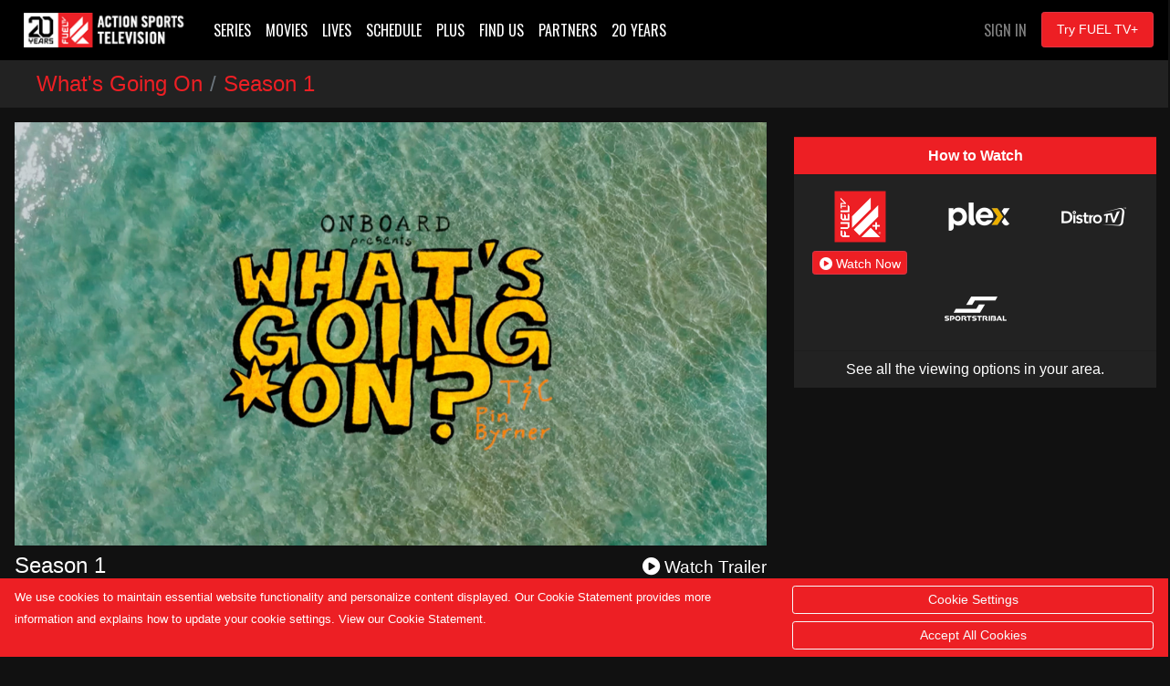

--- FILE ---
content_type: text/html; charset=UTF-8
request_url: https://fuel.tv/browse/series/whats-going-on/season-1
body_size: 2304
content:
<!DOCTYPE html>
<html lang="en">
<head>
    <meta charset="utf-8">
    <meta name="viewport" content="width=device-width, initial-scale=1">
    <title></title>
    <style>
        body {
            font-family: "Arial";
        }
    </style>
    <script type="text/javascript">
    window.awsWafCookieDomainList = [];
    window.gokuProps = {
"key":"AQIDAHjcYu/GjX+QlghicBgQ/7bFaQZ+m5FKCMDnO+vTbNg96AEjXDd5GG2UH21aRSEdOOwEAAAAfjB8BgkqhkiG9w0BBwagbzBtAgEAMGgGCSqGSIb3DQEHATAeBglghkgBZQMEAS4wEQQMJRvj6KHN1SZDyy/bAgEQgDuB43sNIUY3n1BtkX7MJggT1sT3DunwpTm7Vis+NY8Ug+2LuSOB5YQEK8OE4REU0M09ckOEhHSpn/2kHw==",
          "iv":"A6x+bgDBkgAAIBdW",
          "context":"UpDh+yIFtFB/4DKi+IrRJ4qSbMWY12rkDeeBUIjwPTdUSLSUWrxyg0ad/k7MW3v/QB031cBx4s4JpgseQIOrO/NrWb8mVtyDgoNstwQ7HPxaJIG/sS4WEtDbwESGBU0FWdLexug+QHuTwbc7+FAeA2byZ+kOcvmkTwqIzofVEs3aBfnj9PDktWEk0xlwxr7TUEzdWO3DYt1Z2SZleiTMg6QxBr38bXFWxlpZA2AbjOQn9ZHwgddR5h1jDfMybf+pW53uLCjT7AA7xZuM5hiHdKoCYjyhcjU9x0WpqKc4bpOfLHTN+X/PeytL9QQVSIziDsqXoR99RFaibAnH3PHY6tDOAPx4it39RzBtdj6qBWvr9fnZYzWavxMgwRAeCE5O3nx0zoec7mTnqVyLhBoCv88nRYj7+7ACM/+L/CH+ixTyNc1HsPzrI+fNMrB7yW75xN7SIhZObNTKfxCKWjJAcBT6vf5/lLPunbaIrx8k4JXNwG7cOpwGwW624hKlQE7IkaAN23cS/aCwkT5C7hyu+YzbE0HmsgPnsO0wO4pIY//B0EYJCnsoR9ZSDs01fnQzDKwHGIxWKPL8xv1rBMmgX1RYLJfE43PZSedMkBiLSkUjgOpGSdNrJyMbqbf+o+jrPDut3LiRNTvtRRudaQCeyfrrcCqhafR6fgDEqasxyA0yY+cV346Z1rxdDBVAxGxnBqwkxjTJgXSCdqzOVycdYN+KmwFyKK1sS7/OnvwrmLzEC7wK/1gPpncuiTTNh5o/dZutIib+KLR57m/NKPs8k2IhlcbB6lQgjz1D8pXKDKlYDUdWBMUwDXotzwkpIcRysMaLe18iNUDdjTM="
};
    </script>
    <script src="https://a5b50b4bbab0.a27e2324.us-east-2.token.awswaf.com/a5b50b4bbab0/c6f18c5098d2/8de72250c2be/challenge.js"></script>
</head>
<body>
    <div id="challenge-container"></div>
    <script type="text/javascript">
        AwsWafIntegration.saveReferrer();
        AwsWafIntegration.checkForceRefresh().then((forceRefresh) => {
            if (forceRefresh) {
                AwsWafIntegration.forceRefreshToken().then(() => {
                    window.location.reload(true);
                });
            } else {
                AwsWafIntegration.getToken().then(() => {
                    window.location.reload(true);
                });
            }
        });
    </script>
    <noscript>
        <h1>JavaScript is disabled</h1>
        In order to continue, we need to verify that you're not a robot.
        This requires JavaScript. Enable JavaScript and then reload the page.
    </noscript>
</body>
</html>

--- FILE ---
content_type: text/html; charset=UTF-8
request_url: https://fuel.tv/browse/series/whats-going-on/season-1
body_size: 12157
content:
<!-- loaded dynamically --><!DOCTYPE html>
<html>

	<head>
	   <meta charset="utf-8">
	   <meta name="viewport" content="width=device-width, initial-scale=1, shrink-to-fit=no">
	   <meta name="description" content="FUEL TV is a global leader that features 900 hours of new programming every year, of those 700 hours being Live Events and 200 hours of exclusive high-quality content from 20+ Original Series, Documentaries, Talk Shows, Branded Contents. Our extensive library of over 5000 hours of award-winning programming inspires and entertains both action sports fans and viewers who are drawn to the sights, sounds, personalities and culture of this scene. Starting at only $4.99 a month with a free 7-day trial - FUEL TV is the only channel dedicated 24/7 to the core action sports, namely Skate, Surf, BMX, Snow, Mountain Bike, Wakeboard and all the lifestyle that surrounds them, where Music, Art and Fashion play a decisive role. Watch FUEL TV+ on Apple TV, Roku, Amazon Fire TV, PC, Mac, iPhone, iPad, and more. Cancel anytime, no long term commitment.">
	   <meta name="keywords" content="action sports, skate, surf, bmx, snowboard, mountain bike, wakeboard, motorcross">
	   <title>FUEL TV | What's Going On | Season 1 | Episodes</title>
	   
	   <link rel="canonical" href="https://fuel.tv/browse/series/whats-going-on/season-1">
	   
	   <meta property="og:title" content="What's Going On What's Going On | Season 1 | Episodes"/>
	   <meta property="og:type" content="video.tv_show"/>
	   <meta property="og:url" content="https://fuel.tv/browse/series/whats-going-on/season-1"/>
	   <meta property="og:image" content="https://cf-img-cdn.nodplatform.com/static/images/g2809a13.jpg"/>
	   <meta property="og:site_name" content="FUEL TV+"/>
	   <meta property="fb:app_id" content="228735947330490"/>
	   <meta property="og:description" content="A five-episode series produced by the Onboard Store digital shop, in What's Going On Luca Elder gets together with a quintette of the finest surfers around and asks what makes them so great. Throughout the episodes, wave wizards Wade Goodall, Pat Gudauskas, Reef Heazlewood, Soli Bailey, and Connor O'Leary break down their quivers and talk about their favorite surfboards and the different wave conditions under which they use them. What's Going On stuns the eye with the finest contemporary high-performance surfing by some of the best riders out there, while simultaneously enlightening its viewers with specialized and detailed commentary about the subtleties of surfboard design and how to make them perform at their best."/>
	   
	   <!-- global style sheets -->
	   
<link rel="stylesheet" href="https://stackpath.bootstrapcdn.com/bootstrap/4.2.1/css/bootstrap.min.css" integrity="sha384-GJzZqFGwb1QTTN6wy59ffF1BuGJpLSa9DkKMp0DgiMDm4iYMj70gZWKYbI706tWS" crossorigin="anonymous">
<!-- <link rel="stylesheet" href="https://pro.fontawesome.com/releases/v5.10.1/css/all.css" integrity="sha384-y++enYq9sdV7msNmXr08kJdkX4zEI1gMjjkw0l9ttOepH7fMdhb7CePwuRQCfwCr" crossorigin="anonymous"> -->
<!-- <script src="https://kit.fontawesome.com/c7ae04833c.js" crossorigin="anonymous"></script> -->
<script src="https://kit.fontawesome.com/8d04d1ba8d.js" crossorigin="anonymous"></script>

<style type="text/css">
	
.fa-live-blink {
	color: #ed1f24!important;
	font-size: .7em;
	vertical-align: middle;
	margin-top: -4px;
}

.bg-danger {
	background-color: #ed1f24!important;
}

.btn-danger {
	background-color: #ed1f24!important;
}

.text-danger {
	color: #ed1f24!important;
}

</style>

<link rel="stylesheet" href="//cache-plus.fuel.tv/resources/css/swiper/swiper.min.css?v=2">

<!-- <link rel="stylesheet" href="//[var: 'http_cache']/common/css/20210401-1/style-bs.css"> -->
<link rel="stylesheet" href="/common/css/style-bs.css?v=40FC466A02dce12890hxr43F40B0">
<link rel="stylesheet" href="//cache-plus.fuel.tv/resources/css/fa-animation.min.css">

<link href="https://cdn.jsdelivr.net/gh/gitbrent/bootstrap4-toggle@3.6.1/css/bootstrap4-toggle.min.css" rel="stylesheet">

<meta name="application-name" content="FUEL TV+"/>
<meta name="msapplication-TileColor" content="#000000"/>
<meta name="msapplication-square70x70logo" content="/images/ie/tiny.png"/>
<meta name="msapplication-square150x150logo" content="/images/ie/square.png"/>
<meta name="msapplication-wide310x150logo" content="/images/ie/wide.jpg"/>
<meta name="msapplication-square310x310logo" content="/images/ie/large.png"/>

<meta name="apple-itunes-app" content="app-id=1519287191">

<link rel="apple-touch-icon" sizes="180x180" href="/images/favicon/apple-touch-icon.png">
<link rel="icon" type="image/png" sizes="32x32" href="/images/favicon/favicon-32x32.png">
<link rel="icon" type="image/png" sizes="16x16" href="/images/favicon/favicon-16x16.png">
<link rel="manifest" href="/images/favicon/site.webmanifest">



	   
	   <!-- local styles -->
	   <style type="text/css">

	   		.product-table {
/* 				font-size: .8em; */
				color: rgba(255,255,255,1);
			}
	
			.product-table tr {
				
			}
	
			.product-table th {
				min-width: 120px;
				color: rgba(255,255,255,1);
				vertical-align: top;
			}
	
			.product-table td {
				padding-bottom: 10px!important;
			}

	   		.series-overview .landscape {
				width: 100%;
				position: relative;
			}
	
			.series-overview .landscape img {
				border-color: rgba(179,179,179,0.2)!important;
			}
	
			.series-overview .landscape img {
				width: 100%;
				height: 100%;
				border-color: #b3b3b3;
				border-width: 1px;
				border-style: solid;
			}
			
			.series-overview .landscape .gradient-overlay {
				position: absolute;
				width: 100%;
				height: 100%;
				z-index: 1;
				top: 0px;
				background: -moz-linear-gradient(45deg,rgba(0,0,0,0.4) 0,transparent 100%);
				background: -webkit-gradient(linear,left bottom,right top,color-stop(0%,rgba(0,0,0,0.4)),color-stop(100%,transparent));
				background: -webkit-linear-gradient(45deg,rgba(0,0,0,0.4) 0,transparent 100%);
				background: -o-linear-gradient(45deg,rgba(0,0,0,0.4) 0,transparent 100%);
				background: -ms-linear-gradient(45deg,rgba(0,0,0,0.4) 0,transparent 100%);
				background: linear-gradient(45deg,rgba(0,0,0,0.4) 0,transparent 100%);
				filter: progid:DXImageTransform.Microsoft.gradient(startColorstr='#40000',endColorstr='black00',GradientType=1);
			}
			
			.series-overview .landscape .description {
				background-image: none;
				position: absolute;
				width: 100%;
				z-index: 1;
				bottom: 0;
				padding: 20px;
			}
			
			.series-overview .landscape .description .title {
				font-size: 1rem;
				font-weight: 400;
				color: white;
			}
			
			.series-overview .landscape .description .subtitle {
				font-size: .75rem;
				color: white;
			}

	
			/* small devices */
			@media (min-width: 576px){
				
				
				
			}
			
			/* medium devices */
			@media (min-width: 768px){
			
				
			
			}
			
			/* large devices */
			@media (min-width: 992px){
			
				
			
			}
			
			/* x-large devices */
			@media (min-width: 1200px){
			
				
			
			}
			
		</style>
	   
	</head>

	<body class="gray-bg" style="">
		<!-- navbar -->
		<div class="bs-canvas-overlay bs-canvas-anim bg-dark position-fixed w-100 h-100"></div>
<!-- navbar -->
<header>
	<nav class="navbar navbar-expand-lg navbar-dark bg-dark fixed-top" style="background-color: rgba(0,0,0,1)!important;">
		
		<button class="navbar-toggler mr-3" type="button" data-toggle="collapse" data-target="#header-navbar">
			<span class="navbar-toggler-icon"></span>
		</button>
		
		<a class="navbar-brand mr-auto" href="/"><img alt="FUEL TV+" src="/images/ftv_212x40.png"></a>

		<ul class="nav justify-content-end navbar-buttons ml-3 order-sm-last">
			<li class="d-none d-md-block nav-item text-uppercase ftv">
				<a class="nav-link text-white-50" href="https://plus.fuel.tv/services/account/login">Sign In</a>
			</li>
			<li class="d-none d-sm-block d-md-block nav-item">
				<a href="https://plus.fuel.tv/stoked" role="button" class="btn btn-danger btn-sm nav-link">Try FUEL TV+</a>
			</li>
		</ul>

		<div class="collapse navbar-collapse" id="header-navbar">
		
			<ul class="navbar-nav mr-auto">
				
				<li class="nav-item text-uppercase dropdown d-none">
					<a class="nav-link dropdown-toggle" href="#" id="shows-dropdown" data-toggle="dropdown" aria-expanded="false">Shows</a>
					<div class="dropdown-menu">
						<a class="dropdown-item" href="/browse/series/">View All Shows</a>
						<div class="dropdown-divider"></div>
						<a class="dropdown-item" href="/browse/series/occ-cast">Occ-Cast</a>
						<a class="dropdown-item" href="/browse/series/firsthand">Firsthand</a>
					</div>
				</li>
				
				<li class="nav-item text-uppercase ftv active">
					<a class="nav-link" href="/browse/series/">Series</a>
				</li>
				
				<li class="nav-item text-uppercase ftv ">
					<a class="nav-link" href="/browse/movies/">Movies</a>
				</li>
				
				<li class="nav-item text-uppercase ftv ">
					<a class="nav-link" href="/browse/events/">Lives</a>
				</li>
				
				<li class="nav-item text-uppercase ftv ">
					<a class="nav-link" href="/browse/guide/">Schedule</a>
				</li>
				
				<li class="nav-item text-uppercase ftv ">
					<a class="nav-link" href="https://plus.fuel.tv/stoked">Plus</a>
				</li>
				
				<li class="nav-item text-uppercase ftv ">
					<a class="nav-link" href="/find-us/">Find Us</a>
				</li>
				
				<li class="nav-item text-uppercase ftv ">
					<a class="nav-link" href="/partners/">Partners</a>
				</li>
				
				<li class="nav-item text-uppercase ftv">
					<a class="nav-link" href="/20-years">20 Years</a>
				</li>
				
				<li class="nav-item text-uppercase ftv d-md-none">
					<a class="nav-link" href="https://plus.fuel.tv/services/account/login">Sign In</a>
				</li>

			</ul>
			
		</div>

	</nav>
</header>
		
		<main role="main" class="flex-shrink-0">

			<div id="page-wrapper" class="">
				
				<!-- TODO - sitewide notifications -->
				<div class="site-wide-notifications">
					
				</div>
				
				<nav aria-label="breadcrumb">
					<ol class="breadcrumb rounded-0 mb-0 text-danger" style="background-color: #222; font-size: 1.5rem; font-weight: 500; padding-top: .5rem; padding-bottom: .5rem;">
						<li class="breadcrumb-item"><a href="/browse/series/whats-going-on" class="text-danger mb-0">What&#39;s Going On</a></li>
						<li class="breadcrumb-item active text-danger">Season 1</li>
					</ol>
				</nav>
				
				<div id="row-series-marquee" class="marquee carousel slide d-none" data-ride="carousel">
					<ol class="carousel-indicators d-none">
						<li data-slide-to="0" data-target="#row-series-marquee"></li>
					</ol>
					<div class="carousel-inner">
						<div class="carousel-item active">
							<a href="#">
								<img alt="image" class="d-block" src="https://cf-img-cdn.nodplatform.com/static/images/g2809a13.jpg">
							</a>
						</div>
					</div>
					<a class="carousel-control-prev d-none" href="#row-series-marquee" role="button" data-slide="prev">
				    	<span class="carousel-control-prev-icon" aria-hidden="true"></span>
						<span class="sr-only">Previous</span>
				  	</a>
				  	<a class="carousel-control-next d-none" href="#row-series-marquee" role="button" data-slide="next">
				    	<span class="carousel-control-next-icon" aria-hidden="true"></span>
						<span class="sr-only">Next</span>
				  	</a>
				</div>
				
				<div class="pb-3 " style="">
					
					<div class="now-playing home-row pl-md-3 pb-md-3 pt-md-3 pl-2 pb-2 pt-2" style="width: 99%;">
					
						<div class="row">
							
							<div class="col-12 col-lg-8">
							
								<img class="img-fluid lazy" style="width: 100%" alt="" src="https://cache-plus.fuel.tv/images/placeholders/default_frame.jpg" data-src="https://cf-img-cdn.nodplatform.com/static/images/y281eb45.jpg">
								
								<h4 class="text-white pb-2 pt-2">Season 1<span class="mt-3 mb-3 d-block d-sm-inline-block mt-sm-0 float-sm-right"><small><a class="text-right text-white text-decoration-none" href="#" data-toggle="modal" data-target="#trailerModal"><i class="fas fa-play-circle" aria-hidden="true"></i> Watch Trailer</a></small></span></h4>
								<h6 class="text-white d-none">What&#39;s Going On - Season 1</h6>
								<p class="text-white d-none">A five-episode series produced by the Onboard Store digital shop, in What&#39;s Going On Luca Elder gets together with a quintette of the finest surfers around and asks what makes them so great. Throughout the episodes, wave wizards Wade Goodall, Pat Gudauskas, Reef Heazlewood, Soli Bailey, and Connor O&#39;Leary break down their quivers and talk about their favorite surfboards and the different wave conditions under which they use them. What&#39;s Going On stuns the eye with the finest contemporary high-performance surfing by some of the best riders out there, while simultaneously enlightening its viewers with specialized and detailed commentary about the subtleties of surfboard design and how to make them perform at their best.</p>
								
								<div class="row">
									
									<div class="col-12">
								
										<table class="product-table">
											<tr>
												<th>Synopsis</th>
												<td>A five-episode series produced by the Onboard Store digital shop, in What&#39;s Going On Luca Elder gets together with a quintette of the finest surfers around and asks what makes them so great. Throughout the episodes, wave wizards Wade Goodall, Pat Gudauskas, Reef Heazlewood, Soli Bailey, and Connor O&#39;Leary break down their quivers and talk about their favorite surfboards and the different wave conditions under which they use them. What&#39;s Going On stuns the eye with the finest contemporary high-performance surfing by some of the best riders out there, while simultaneously enlightening its viewers with specialized and detailed commentary about the subtleties of surfboard design and how to make them perform at their best.</td>
											</tr>
											<tr>
												<th>Athletes</th>
												<td>Wade Goodall, Soli Bailey, Patty G, Reef Heazlewood, Connor O&amp;amp;apos;Leary, Connor O&#39;Leary, Connor O&amp;apos;Leary, Luca Elder, Tom Carroll, </td>
											</tr>
										</table>
									
									</div>
									
									<div class="col-12">

										<table class="product-table">
											
											<tr>
												<th>Genres</th>
												<td>Surfing</td>
											</tr>
											
											<tr>
												<th>Director</th>
												<td>Matthew Alexander Hill, Sol Davey</td>
											</tr>
											
											<tr>
												<th>Studio</th>
												<td>Onboard Store</td>
											</tr>
											<tr>
												<th>Rating</th>
												<td>not rated</td>
											</tr>
											<tr>
												<th>Runtime</th>
												<td>1 hour&nbsp;&nbsp;18 minutes </td>
											</tr>
											<tr>
												<th>Season</th>
												<td>1</td>
											</tr>

										</table>
									
									</div>
									
								</div>
							
							</div>
							
							<div class="col-12 col-lg-4">
						
								<div class="airdates-container d-none">
									<ul class="list-group list-group-flush">
									</ul>
									<span class="timezone_display text-white-50"></span>
								</div>

								<ul class="list-group list-group-flush mt-3">
									<li class="list-group-item text-white text-center" style="background-color: #ed1f24!important; padding: .5rem 1.25rem;"><strong>How to Watch</strong></li>
									<li class="list-group-item text-center" style="background-color: #222; padding: .5rem 1.25rem;">
										<div class="row">
										
										
											<div class="col-md text-center text-light" style="min-height: 75px;">
											<img class="mx-auto d-block" style="height: 75px;" src="/images/find-us/fuel_tv_plus_150.png">
											<h3 class="text-white ftv d-none" style="padding-top: 60px;">FUEL TV+</h3>
											<a href="https://plus.fuel.tv/detail/20b1dbcf4d273dd9fad0e412c5853a4cbc09b24f11a46415/season" class="btn btn-danger btn-xs text-nowrap" role="button"><i class="fas fa-play-circle"></i> Watch Now</a>
											</div>
										
										
										
											<div class="col-md text-center text-light" style="min-height: 75px;">
											<img class="mx-auto d-block" style="height: 75px;" src="/images/find-us/plex_150.png">
											<h3 class="text-white ftv d-none" style="padding-top: 60px;">Plex</h3>
											<span class=""></span>
											</div>
										
										
										
											<div class="col-md text-center text-light" style="min-height: 75px;">
											<img class="mx-auto d-block" style="height: 75px;" src="/images/find-us/distrotv_150.png">
											<h3 class="text-white ftv d-none" style="padding-top: 60px;">Distro TV</h3>
											<span class=""></span>
											</div>
										
										
										
											<div class="col-md text-center text-light" style="min-height: 75px;">
											<img class="mx-auto d-block" style="height: 75px;" src="/images/find-us/sportstribal_150.png">
											<h3 class="text-white ftv d-none" style="padding-top: 60px;">Sportstribal</h3>
											<span class=""></span>
											</div>
										
										
										</div>
									</li>
									
									<li class="list-group-item text-center" style="background-color: #222; padding: .5rem 1.25rem;">
										<a href="/find-us/us" class="text-white">See all the viewing options in your area.</a>
									</li>
									
								</ul>

							</div>
							
						</div>

					</div>
										
					<div class="now-playing home-row pl-md-3 pb-md-3 pt-md-3 pl-2 pb-2 pt-2" style="">

						<h2 class="text-white-50 pb-2 mb-2 pt-2 text-uppercase ftv f-w-400">Season 1 Episodes</h2>
					
						
						
						<div class="row mb-2" style="width: 99%;">
							<div class="col-12 col-sm-6 col-md-5 pr-0">
							    <a href="/browse/series/whats-going-on/season-1/episode-1">
							    	<img class="img-fluid lazy" style="width: 100%" alt="What&#39;s Going On - Season 1 - Wade Goodall" src="https://cache-plus.fuel.tv/images/placeholders/default_frame.jpg" data-src="https://cf-img-cdn.nodplatform.com/static/images/h282a209.jpg">
							    </a>
							</div>
							<div class="col-12 col-sm-6 col-md-7 d-flex align-items-center" style="background-color: #222;">
					
								<div class="w-100">
						
									<a class="text-white" href="/browse/series/whats-going-on/season-1/episode-1"><h4 class="pt-4 pt-sm-0 pt-lg-4 text-white epg-item_current-title">Wade Goodall</h4></a>
									<h6 class="text-white"><small>What&#39;s Going On - Sn 1, Ep 1</small></h6>			
						
									<p class="text-white"><small>The Onboard crew spent some time with pro surfer Wade Goodall learning about what Channel Islands surfboards he&#39;s on the most, getting some insights into his new film with Vans &quot;Pentacoastal,&quot; and sharing some fun waves they caught in between.</small></p>
						
									<div class="center-block d-block d-sm-none d-md-block pt-2 pt-md-2 pt-lg-4">
										
										
										<a href="https://plus.fuel.tv/detail/20b1dbcf4d273dd92c3fa6b10f8d91d05b5297126f7bf008/episode" class="btn btn-danger btn-sm epg-item_current-wn-url" role="button"><i class="fas fa-play-circle"></i> Watch Now</a>
										<p class="text-white-50 d-none mb-0"><small>** Requires FUEL TV+ membership **</small></p>
										
										
									</div>

								</div>
					
							</div>
						</div>
						
						
						<div class="row mb-2" style="width: 99%;">
							<div class="col-12 col-sm-6 col-md-5 pr-0">
							    <a href="/browse/series/whats-going-on/season-1/episode-2">
							    	<img class="img-fluid lazy" style="width: 100%" alt="What&#39;s Going On - Season 1 - Soli Bailey" src="https://cache-plus.fuel.tv/images/placeholders/default_frame.jpg" data-src="https://cf-img-cdn.nodplatform.com/static/images/r2b3b279.jpg">
							    </a>
							</div>
							<div class="col-12 col-sm-6 col-md-7 d-flex align-items-center" style="background-color: #222;">
					
								<div class="w-100">
						
									<a class="text-white" href="/browse/series/whats-going-on/season-1/episode-2"><h4 class="pt-4 pt-sm-0 pt-lg-4 text-white epg-item_current-title">Soli Bailey</h4></a>
									<h6 class="text-white"><small>What&#39;s Going On - Sn 1, Ep 2</small></h6>			
						
									<p class="text-white"><small>In a show that stuns the eye with the finest contemporary high-performance surfing out there, Luca Elder, from the Onboard Store digital shop, gets together with Australia&#39;s Soli Bailey, to break down his quiver and talk about his favorite surfboards a...</small></p>
						
									<div class="center-block d-block d-sm-none d-md-block pt-2 pt-md-2 pt-lg-4">
										
										
										<a href="https://plus.fuel.tv/detail/20b1dbcf4d273dd90be46451d06b2a1db768ebd10e38a5fc/episode" class="btn btn-danger btn-sm epg-item_current-wn-url" role="button"><i class="fas fa-play-circle"></i> Watch Now</a>
										<p class="text-white-50 d-none mb-0"><small>** Requires FUEL TV+ membership **</small></p>
										
										
									</div>

								</div>
					
							</div>
						</div>
						
						
						<div class="row mb-2" style="width: 99%;">
							<div class="col-12 col-sm-6 col-md-5 pr-0">
							    <a href="/browse/series/whats-going-on/season-1/episode-3">
							    	<img class="img-fluid lazy" style="width: 100%" alt="What&#39;s Going On - Season 1 - Pat Gudauskas" src="https://cache-plus.fuel.tv/images/placeholders/default_frame.jpg" data-src="https://cf-img-cdn.nodplatform.com/static/images/j1127b9c.jpg">
							    </a>
							</div>
							<div class="col-12 col-sm-6 col-md-7 d-flex align-items-center" style="background-color: #222;">
					
								<div class="w-100">
						
									<a class="text-white" href="/browse/series/whats-going-on/season-1/episode-3"><h4 class="pt-4 pt-sm-0 pt-lg-4 text-white epg-item_current-title">Pat Gudauskas</h4></a>
									<h6 class="text-white"><small>What&#39;s Going On - Sn 1, Ep 3</small></h6>			
						
									<p class="text-white"><small>Luca Elder is the host for this episode, where San Clemente native surfer, Pat Gudauskas, talks about his hometown rich surfing culture, shares some his family archival images, reflects on the WQS struggles and his World Tour experience, and then proce...</small></p>
						
									<div class="center-block d-block d-sm-none d-md-block pt-2 pt-md-2 pt-lg-4">
										
										
										<a href="https://plus.fuel.tv/detail/20b1dbcf4d273dd9d7648178493d730ccc880d856dca5717/episode" class="btn btn-danger btn-sm epg-item_current-wn-url" role="button"><i class="fas fa-play-circle"></i> Watch Now</a>
										<p class="text-white-50 d-none mb-0"><small>** Requires FUEL TV+ membership **</small></p>
										
										
									</div>

								</div>
					
							</div>
						</div>
						
						
						<div class="row mb-2" style="width: 99%;">
							<div class="col-12 col-sm-6 col-md-5 pr-0">
							    <a href="/browse/series/whats-going-on/season-1/episode-4">
							    	<img class="img-fluid lazy" style="width: 100%" alt="What&#39;s Going On - Season 1 - Reef Heazlewood" src="https://cache-plus.fuel.tv/images/placeholders/default_frame.jpg" data-src="https://cf-img-cdn.nodplatform.com/static/images/uk579327.jpg">
							    </a>
							</div>
							<div class="col-12 col-sm-6 col-md-7 d-flex align-items-center" style="background-color: #222;">
					
								<div class="w-100">
						
									<a class="text-white" href="/browse/series/whats-going-on/season-1/episode-4"><h4 class="pt-4 pt-sm-0 pt-lg-4 text-white epg-item_current-title">Reef Heazlewood</h4></a>
									<h6 class="text-white"><small>What&#39;s Going On - Sn 1, Ep 4</small></h6>			
						
									<p class="text-white"><small>Pro surfer Luca Elder breaks down the surfboard quiver of prodigious Australian wave wizard Reef Heazlewood.</small></p>
						
									<div class="center-block d-block d-sm-none d-md-block pt-2 pt-md-2 pt-lg-4">
										
										
										<a href="https://plus.fuel.tv/detail/20b1dbcf4d273dd9e054142fb402189921577d7dad9114c1/episode" class="btn btn-danger btn-sm epg-item_current-wn-url" role="button"><i class="fas fa-play-circle"></i> Watch Now</a>
										<p class="text-white-50 d-none mb-0"><small>** Requires FUEL TV+ membership **</small></p>
										
										
									</div>

								</div>
					
							</div>
						</div>
						
						
						<div class="row mb-2" style="width: 99%;">
							<div class="col-12 col-sm-6 col-md-5 pr-0">
							    <a href="/browse/series/whats-going-on/season-1/episode-5">
							    	<img class="img-fluid lazy" style="width: 100%" alt="What&#39;s Going On - Season 1 - Connor O&#39;Leary" src="https://cache-plus.fuel.tv/images/placeholders/default_frame.jpg" data-src="https://cf-img-cdn.nodplatform.com/static/images/y3e7b3fa.jpg">
							    </a>
							</div>
							<div class="col-12 col-sm-6 col-md-7 d-flex align-items-center" style="background-color: #222;">
					
								<div class="w-100">
						
									<a class="text-white" href="/browse/series/whats-going-on/season-1/episode-5"><h4 class="pt-4 pt-sm-0 pt-lg-4 text-white epg-item_current-title">Connor O&#39;Leary</h4></a>
									<h6 class="text-white"><small>What&#39;s Going On - Sn 1, Ep 5</small></h6>			
						
									<p class="text-white"><small>World Tour surfer, Connor O&#39;Leary samples some favorites ones from his extensive surfboards quiver.</small></p>
						
									<div class="center-block d-block d-sm-none d-md-block pt-2 pt-md-2 pt-lg-4">
										
										
										<a href="https://plus.fuel.tv/detail/20b1dbcf4d273dd9b51bd19385af5707a5d11bb3b944f5b7/episode" class="btn btn-danger btn-sm epg-item_current-wn-url" role="button"><i class="fas fa-play-circle"></i> Watch Now</a>
										<p class="text-white-50 d-none mb-0"><small>** Requires FUEL TV+ membership **</small></p>
										
										
									</div>

								</div>
					
							</div>
						</div>
						
						
						<div class="row mb-2" style="width: 99%;">
							<div class="col-12 col-sm-6 col-md-5 pr-0">
							    <a href="/browse/series/whats-going-on/season-1/episode-6">
							    	<img class="img-fluid lazy" style="width: 100%" alt="What&#39;s Going On - Season 1 - Twin Pin" src="https://cache-plus.fuel.tv/images/placeholders/default_frame.jpg" data-src="https://cf-img-cdn.nodplatform.com/static/images/y29bd90c.jpg">
							    </a>
							</div>
							<div class="col-12 col-sm-6 col-md-7 d-flex align-items-center" style="background-color: #222;">
					
								<div class="w-100">
						
									<a class="text-white" href="/browse/series/whats-going-on/season-1/episode-6"><h4 class="pt-4 pt-sm-0 pt-lg-4 text-white epg-item_current-title">Twin Pin</h4></a>
									<h6 class="text-white"><small>What&#39;s Going On - Sn 1, Ep 6</small></h6>			
						
									<p class="text-white"><small>Tom Carroll and Luca Elder break down the much talked about Channel Islands Twin Pin&#39; surfboard model.</small></p>
						
									<div class="center-block d-block d-sm-none d-md-block pt-2 pt-md-2 pt-lg-4">
										
										
										<a href="https://plus.fuel.tv/detail/20b1dbcf4d273dd98e991aa58bf087c980edc6935d84d726/episode" class="btn btn-danger btn-sm epg-item_current-wn-url" role="button"><i class="fas fa-play-circle"></i> Watch Now</a>
										<p class="text-white-50 d-none mb-0"><small>** Requires FUEL TV+ membership **</small></p>
										
										
									</div>

								</div>
					
							</div>
						</div>
						
						
						<div class="row mb-2" style="width: 99%;">
							<div class="col-12 col-sm-6 col-md-5 pr-0">
							    <a href="/browse/series/whats-going-on/season-1/episode-7">
							    	<img class="img-fluid lazy" style="width: 100%" alt="What&#39;s Going On - Season 1 - T&amp;C Pin Byrner" src="https://cache-plus.fuel.tv/images/placeholders/default_frame.jpg" data-src="https://cf-img-cdn.nodplatform.com/static/images/x29c6bdf.jpg">
							    </a>
							</div>
							<div class="col-12 col-sm-6 col-md-7 d-flex align-items-center" style="background-color: #222;">
					
								<div class="w-100">
						
									<a class="text-white" href="/browse/series/whats-going-on/season-1/episode-7"><h4 class="pt-4 pt-sm-0 pt-lg-4 text-white epg-item_current-title">T&amp;C Pin Byrner</h4></a>
									<h6 class="text-white"><small>What&#39;s Going On - Sn 1, Ep 7</small></h6>			
						
									<p class="text-white"><small>Tom Carroll and Luca Elder break down the much acclaimed Town &amp; Country Pin Byrner surfboard model.</small></p>
						
									<div class="center-block d-block d-sm-none d-md-block pt-2 pt-md-2 pt-lg-4">
										
										
										<a href="https://plus.fuel.tv/detail/20b1dbcf4d273dd9244d36fe30c3db375b5297126f7bf008/episode" class="btn btn-danger btn-sm epg-item_current-wn-url" role="button"><i class="fas fa-play-circle"></i> Watch Now</a>
										<p class="text-white-50 d-none mb-0"><small>** Requires FUEL TV+ membership **</small></p>
										
										
									</div>

								</div>
					
							</div>
						</div>
						
						
						<div class="row mb-2" style="width: 99%;">
							<div class="col-12 col-sm-6 col-md-5 pr-0">
							    <a href="/browse/series/whats-going-on/season-1/episode-8">
							    	<img class="img-fluid lazy" style="width: 100%" alt="What&#39;s Going On - Season 1 - Split Keel x Myconaut" src="https://cache-plus.fuel.tv/images/placeholders/default_frame.jpg" data-src="https://cf-img-cdn.nodplatform.com/static/images/n10adba5.jpg">
							    </a>
							</div>
							<div class="col-12 col-sm-6 col-md-7 d-flex align-items-center" style="background-color: #222;">
					
								<div class="w-100">
						
									<a class="text-white" href="/browse/series/whats-going-on/season-1/episode-8"><h4 class="pt-4 pt-sm-0 pt-lg-4 text-white epg-item_current-title">Split Keel x Myconaut</h4></a>
									<h6 class="text-white"><small>What&#39;s Going On - Sn 1, Ep 8</small></h6>			
						
									<p class="text-white"><small>Tom Carroll and Luca Elder break down the much-talked Chris Christenson&#39;s Myconaut surfboard model.</small></p>
						
									<div class="center-block d-block d-sm-none d-md-block pt-2 pt-md-2 pt-lg-4">
										
										
										<a href="https://plus.fuel.tv/detail/20b1dbcf4d273dd9337138ba3f5abeab548ec3edad291690/episode" class="btn btn-danger btn-sm epg-item_current-wn-url" role="button"><i class="fas fa-play-circle"></i> Watch Now</a>
										<p class="text-white-50 d-none mb-0"><small>** Requires FUEL TV+ membership **</small></p>
										
										
									</div>

								</div>
					
							</div>
						</div>
						
						
						<div class="row mb-2" style="width: 99%;">
							<div class="col-12 col-sm-6 col-md-5 pr-0">
							    <a href="/browse/series/whats-going-on/season-1/episode-9">
							    	<img class="img-fluid lazy" style="width: 100%" alt="What&#39;s Going On - Season 1 - Free Scrubber" src="https://cache-plus.fuel.tv/images/placeholders/default_frame.jpg" data-src="https://cf-img-cdn.nodplatform.com/static/images/j10aa522.jpg">
							    </a>
							</div>
							<div class="col-12 col-sm-6 col-md-7 d-flex align-items-center" style="background-color: #222;">
					
								<div class="w-100">
						
									<a class="text-white" href="/browse/series/whats-going-on/season-1/episode-9"><h4 class="pt-4 pt-sm-0 pt-lg-4 text-white epg-item_current-title">Free Scrubber</h4></a>
									<h6 class="text-white"><small>What&#39;s Going On - Sn 1, Ep 9</small></h6>			
						
									<p class="text-white"><small>Tom Carroll and Luca Elder break down the much-acclaimed Channel Islands Free Scrubber surfboard model.</small></p>
						
									<div class="center-block d-block d-sm-none d-md-block pt-2 pt-md-2 pt-lg-4">
										
										
										<a href="https://plus.fuel.tv/detail/20b1dbcf4d273dd98ce5d7fd735705db263142a7b15de3f3/episode" class="btn btn-danger btn-sm epg-item_current-wn-url" role="button"><i class="fas fa-play-circle"></i> Watch Now</a>
										<p class="text-white-50 d-none mb-0"><small>** Requires FUEL TV+ membership **</small></p>
										
										
									</div>

								</div>
					
							</div>
						</div>
						
						
					</div>
					
				</div>
				
			</div>
					
			<!-- footer -->
			
<footer class="footer pt-3" style="background-color: #222;">		
		        
	<div class="container">

		<div class="row">
			
			<div class="col-12">

				<p class="text-muted back-to-top text-center">
					<a href="#" class="back-to-top text-white-50"><i class="fas fa-chevron-up"></i> Back to top</a>
				</p>
				
			</div>
			
			<div class="col-12 text-center mb-3" style="width: 150px; height: 140px;">
				<img src="/images/ftv_150x140.png" width="150" height="140" alt="" title="" border="0">
			</div>
			
			<style>
				ul.socials  {
					list-style-type: none;
					margin: 0;
					padding: 0;
					overflow: hidden;
					background-color: none;
					float: center;
				}
				
				ul.socials li {
					float: left;
				}
				
				ul.socials li a {
					display: block;
					color: #ffffff;
					text-align: center;
					padding: 16px;
					text-decoration: none;
				}
				
				ul.socials li a:hover {
					color: #ed1c24;
					text-decoration: none;
				}
			</style>
			
			<div class="col-12 text-center mb-3">
				
				<ul class="socials" style="margin: 0 auto; width: 380px;">
					<li><a class="fab fa-linkedin fa-2x" href="https://www.linkedin.com/company/fuel-tv" target="_blank"></a></li>
					<li><a class="fab fa-instagram fa-2x" href="https://www.instagram.com/fuel.tv/" target="_blank"></a></li>
					<li><a class="fab fa-x-twitter fa-2x" href="https://x.com/fueltv" target="_blank"></a></li>
					<li><a class="fab fa-youtube fa-2x" href="https://www.youtube.com/fueltv/" target="_blank"></a></li>
					<li><a class="fab fa-tiktok fa-2x" href="https://www.tiktok.com/@fueltv" target="_blank"></a></li>
					<li><a class="fab fa-facebook fa-2x" href="https://www.facebook.com/fueltvglobal/" target="_blank"></a></li>
				</ul>
				
			</div>

		</div>

		<div class="row text-white-50 mt-3 fine-print">
			<div class="col text-center">
				<p class="mb-0"><small><a class="text-white-50" href="/contact-us/">Contacts</a><br></small></p>
				<p><small>Manage <u><a class="text-white-50" href="#" data-toggle="canvas" data-target="#mcp_settings" aria-expanded="false" aria-controls="bs-canvas-right">Cookie Settings</a></u></small></p>
				<p><small>&copy; 2026 FUEL TV, S.A. All Rights Reserved.</small></p>
				<p class="pt-2 pb-2"><small>powered by Vaporvue</small></p>
				<p class="d-none d-lg-block" style="font-size: 12px; text-align: center; color: #888; margin-top: 0px;">7-api | US</p>
			</div>
		</div>

	</div>

</footer>

<nav class="navbar fixed-bottom navbar-dark bg-danger cookie-consent" style="display: none;">
	<div class="row">
		<div class="col-8">
			
			<p class="text-white"><small>We use cookies to maintain essential website functionality and personalize content displayed. Our Cookie Statement provides more information and explains how to update your cookie settings. View our <a class="text-white" href="/about/legal/cookies">Cookie Statement.</a></small></p>
			
		</div>
		<div class="col-4">
			
			<button type="button" class="btn btn-sm btn-block btn-outline-light" data-toggle="canvas" data-target="#mcp_settings" aria-expanded="false" aria-controls="bs-canvas-right">Cookie Settings</button>
			<button type="button" class="btn btn-sm btn-block btn-outline-light cookie-accept-all">Accept All Cookies</button>

		</div>
	</div>
	
</nav>

<nav class="navbar fixed-bottom navbar-dark bg-transparent cookie-settings" style="display: none;">
	
	<ul class="navbar-nav mr-auto">
		<li class="nav-item active">
        	<a class="nav-link" href="#" data-toggle="canvas" data-target="#mcp_settings" aria-expanded="false" aria-controls="bs-canvas-right">
		        <span class="fa-stack fa-2x">
					<i class="fas fa-circle fa-stack-2x" style="color:rgb(0,0,0,.5);"></i>
					<i class="fad fa-cookie-bite fa-stack-1x fa-inverse"></i>
				</span>
	        </a>
		</li>
	</ul>
	
</nav>

<div id="mcp_settings" class="bs-canvas bs-canvas-anim bs-canvas-right position-fixed bg-light h-100">
    <header class="bs-canvas-header p-3 bg-dark overflow-auto">
        <h4 class="d-inline-block text-light mb-0 float-left">Cookie Settings</h4>
        <button type="button" id="mcp_close" class="bs-canvas-close float-right close" aria-label="Close"><span aria-hidden="true" class="text-light">&times;</span></button>
    </header>
    <div class="bs-canvas-content px-3 pt-2 pb-5">
        
        <p style="line-height: 1;"><small>FUEL TV may request cookies to be set on your device. We use cookies to let us know when you visit our website, to understand how you interact with us, to enrich and personalize your user experience, and to customize your relationship with FUEL TV. Click on the different category headings to find out more. You can also change your cookie preferences at any time. Note that blocking some types of cookies may impact your experience on our website and the services we are able to offer.</small></p>
        
        <button type="button" class="btn btn-dark btn-small w-50 mcp_cookie-accept-all">Allow All</button>

        <h6 class="mt-4 mb-3">Manage Cookie Preferences</h6>
        
        <div class="accordion" id="mcp_accordian">
		  <div class="card">
		    <div class="card-header py-1 px-1" id="mcp_head_essential">
		      <h6 class="mb-0">
		        <button class="btn btn-link text-left text-body text-decoration-none font-weight-bold collapsed" type="button" data-toggle="collapse" data-target="#mcp_collapse_essential" aria-expanded="true" aria-controls="mcp_collapse_essential">
		        	<small>Essential Website</small>
			    </button>
			    <div class="float-right mt-2 mr-2"><input id="mcp_e" type="checkbox" checked data-toggle="toggle" data-size="xs" disabled data-onstyle="dark"></div>
	      	  </h6>

		    </div>
		
		    <div id="mcp_collapse_essential" class="collapse" aria-labelledby="mcp_head_essential" data-parent="#mcp_accordian">
		      <div class="card-body" style="line-height: 1;">
			    <small>These cookies are strictly necessary to provide you with services and features available through our website. Because these cookies are strictly necessary to deliver the site, you cannot refuse them without impacting how the site functions.</small>
		      </div>
		    </div>
		  </div>
		  <div class="card">
		    <div class="card-header py-1 px-1" id="mcp_head_performance">
		      <h6 class="mb-0">
		        <button class="btn btn-link text-left text-body text-decoration-none font-weight-bold collapsed" type="button" data-toggle="collapse" data-target="#mcp_collapse_performance" aria-expanded="false" aria-controls="mcp_collapse_performance">
		        	<small>Performance and Functionality</small>
		        </button>
		        <div class="float-right mt-2 mr-2"><input id="mcp_p" type="checkbox" data-toggle="toggle" data-size="xs" data-onstyle="dark"></div>
		      </h6>
		      
		    </div>
		    <div id="mcp_collapse_performance" class="collapse" aria-labelledby="mcp_head_performance" data-parent="#mcp_accordian">
		      <div class="card-body" style="line-height: 1;">
			      <small>These cookies are used to enhance the functionality of the site. They help us to customize the site and application (where applicable) for you in order to enhance your experience. Although important to us, these cookies are non-essential to the use of the site. However, without these cookies, certain functionality may become unavailable.</small>
		      </div>
		    </div>
		  </div>
		  <div class="card d-none">
		    <div class="card-header py-1 px-1" id="mcp_head_advertising">
		      <h6 class="mb-0">
		        <button class="btn btn-link text-left text-body text-decoration-none font-weight-bold collapsed" type="button" data-toggle="collapse" data-target="#mcp_collapse_advertising" aria-expanded="false" aria-controls="mcp_collapse_advertising">
		        	<small>Advertising (targeting)</small>
		        </button>
		        <div class="float-right mt-2 mr-2"><input id="mcp_t" type="checkbox" data-toggle="toggle" data-size="xs" data-onstyle="dark"></div>
		      </h6>
		    </div>
		    <div id="mcp_collapse_advertising" class="collapse" aria-labelledby="mcp_head_advertising" data-parent="#mcp_accordian">
		      <div class="card-body" style="line-height: 1;">
			    <small>These cookies are used to make advertising messages more relevant to you and your interests. They also perform functions like preventing the same ad from continuously reappearing, ensuring that ads are properly displayed, and in some cases selecting advertisements that are based on your interests.</small>
		      </div>
		    </div>
		  </div>
		  <div class="card">
		    <div class="card-header py-1 px-1" id="mcp_head_analytics">
		      <h6 class="mb-0">
		        <button class="btn btn-link text-left text-body text-decoration-none font-weight-bold collapsed" type="button" data-toggle="collapse" data-target="#mcp_collapse_analytics" aria-expanded="false" aria-controls="mcp_collapse_analytics">
		        	<small>Analytics and Customization</small>
		        </button>
		        <div class="float-right mt-2 mr-2"><input id="mcp_a" type="checkbox" data-toggle="toggle" data-size="xs" data-onstyle="dark"></div>
		      </h6>
		    </div>
		    <div id="mcp_collapse_analytics" class="collapse" aria-labelledby="mcp_head_analytics" data-parent="#mcp_accordian">
		      <div class="card-body" style="line-height: 1;">
			      <small>These cookies collect information to help us understand how the site is being used or how effective our marketing campaigns are. They help us to know which pages are the most and least popular and to see how visitors move around the site. These cookies may be set by us or by third-party providers whose services we have added to our pages.</small>
		      </div>
		    </div>
		  </div>
		</div>
        
        <button type="button" class="mt-4 btn btn-dark btn-small btn-block" id="mcp_confirm">Confirm My Choices</button>
        
    </div>    
</div>

<script>

const cyrb53 = function(str, seed = 0) {
   let h1 = 0xdeadbeef ^ seed,
      h2 = 0x41c6ce57 ^ seed;
   for (let i = 0, ch; i < str.length; i++) {
      ch = str.charCodeAt(i);
      h1 = Math.imul(h1 ^ ch, 2654435761);
      h2 = Math.imul(h2 ^ ch, 1597334677);
   }
   h1 = Math.imul(h1 ^ h1 >>> 16, 2246822507) ^ Math.imul(h2 ^ h2 >>> 13, 3266489909);
   h2 = Math.imul(h2 ^ h2 >>> 16, 2246822507) ^ Math.imul(h1 ^ h1 >>> 13, 3266489909);
   return 4294967296 * (2097151 & h2) + (h1 >>> 0);
};

let clientIP = "{$_SERVER['REMOTE_ADDR']}";
let validityInterval = Math.round (new Date() / 1000 / 3600 / 24 / 4);
let clientIDSource = clientIP + ";" + window.location.host + ";" + navigator.userAgent + ";" + navigator.language + ";" + validityInterval;
let clientIDHashed = cyrb53(clientIDSource).toString(16);

(function(i,s,o,g,r,a,m){i['GoogleAnalyticsObject']=r;i[r]=i[r]||function(){
(i[r].q=i[r].q||[]).push(arguments)},i[r].l=1*new Date();a=s.createElement(o),
m=s.getElementsByTagName(o)[0];a.async=1;a.src=g;m.parentNode.insertBefore(a,m)
})(window,document,'script','//www.google-analytics.com/analytics.js','ga');

 
_gaTrackingId = 'UA-176927369-1';

</script>

<!-- Global site tag (gtag.js) - Google Analytics -->
<script async src="https://www.googletagmanager.com/gtag/js?id=G-924740HTYZ"></script>
<script>
  window.dataLayer = window.dataLayer || [];
  function gtag(){dataLayer.push(arguments);}
  gtag('js', new Date());

  gtag('config', 'G-924740HTYZ');
</script>

		
		</main>
	</body>
	
	<!-- trailerModal -->
	<div class="modal fade" id="trailerModal" tabindex="-1" aria-labelledby="exampleModalLabel" aria-hidden="true">
		<div class="modal-dialog modal-xl">
			<div class="modal-content">
				<div class="modal-body" style="background-color: black;">
					<div id="trailer-container"></div>
				</div>
			</div>
		</div>
	</div>
	
	<!-- global resources/scripts -->
	<!-- Mainly scripts -->
<script src="https://code.jquery.com/jquery-3.3.1.min.js" integrity="sha256-FgpCb/KJQlLNfOu91ta32o/NMZxltwRo8QtmkMRdAu8=" crossorigin="anonymous"></script>
<script src="https://cdnjs.cloudflare.com/ajax/libs/popper.js/1.14.6/umd/popper.min.js" integrity="sha384-wHAiFfRlMFy6i5SRaxvfOCifBUQy1xHdJ/yoi7FRNXMRBu5WHdZYu1hA6ZOblgut" crossorigin="anonymous"></script>
<script src="https://stackpath.bootstrapcdn.com/bootstrap/4.2.1/js/bootstrap.min.js" integrity="sha384-B0UglyR+jN6CkvvICOB2joaf5I4l3gm9GU6Hc1og6Ls7i6U/mkkaduKaBhlAXv9k" crossorigin="anonymous"></script>
<script src="https://cdn.jsdelivr.net/gh/gitbrent/bootstrap4-toggle@3.6.1/js/bootstrap4-toggle.min.js"></script>

<script src="//cache-plus.fuel.tv/resources/js/cleave.min.js"></script>

<script src="//cache-plus.fuel.tv/resources/js/plugins/sweetalert/sweetalert.min.js"></script>
<script src="//cache-plus.fuel.tv/resources/js/jquery.cookie.min.js?v1.4.1"></script>
<script src="//cache-plus.fuel.tv/resources/js/polyfill/url-search-params/index.js"></script>

<script src="//cache-plus.fuel.tv/resources/js/swiper/swiper.min.js"></script>
<script src="//cache-plus.fuel.tv/common/js/jquery.autocomplete/1.2.7/jquery.autocomplete.min.js"></script>

<script src="//cache-plus.fuel.tv/resources/js/unveil/unveil.js"></script>

<script src="/common/js/site-dev-bs-20210208-1.js?v1"></script>



<script type="text/javascript">
	
	consentData = new Object();
	consentData.ccd = false;
	consentData.cca = false;
	consentData.ccp = false;
	
	
	$(document).ready(function() {

		//get _cc_data from local storage;
		consentTest = JSON.parse(window.localStorage.getItem('_cc_data'));

		if(consentTest){
			consentData = consentTest;
		}

		if($.cookie('_ccd') == null || $.cookie('_ccd') == 'true' || consentData.ccd == true){
			
			$('.cookie-consent').fadeIn();

			setTimeout(function() {
	            $.cookie('_ccd', 'false', { domain: '.fuel.tv', path: '/' });
	            
	            consentData.ccd = false;
	            window.localStorage.setItem('_cc_data', JSON.stringify(consentData));
	            
	            $('.cookie-consent').fadeOut();//.promise();
	        }, 30000);
			
		}

		if( $.cookie('_cca') == 'true' || consentData.cca == true){
			$('#mcp_a').bootstrapToggle('on');
			
			ga('create', _gaTrackingId, {
			   'clientId': clientIDHashed
			});
			ga('set', 'anonymizeIp', true);
			ga('send', 'pageview');
			
			//ga('require', 'displayfeatures');

			consentData.cca = true;

		}else{
			$('#mcp_a').bootstrapToggle('off');
			
			ga('create', _gaTrackingId, {
			   'storage': 'none',
			   'clientId': clientIDHashed
			});
			ga('set', 'anonymizeIp', true);
			ga('send', 'pageview');
			
		}

		if( $.cookie('_ccp') == 'true' || consentData.ccp == true){
			$('#mcp_p').bootstrapToggle('on');
			consentData.ccp = true;
		}else{
			$('#mcp_p').bootstrapToggle('off');
		}

		window.localStorage.setItem('_cc_data', JSON.stringify(consentData));

		jQuery(document).ready(function($) {
		   var bsDefaults = {
		         offset: false,
		         overlay: true,
		         width: '330px'
		      },
		      bsMain = $('.bs-offset-main'),
		      bsOverlay = $('.bs-canvas-overlay');
		
		   $('[data-toggle="canvas"][aria-expanded="false"]').on('click', function() {
		      var canvas = $(this).data('target'),
		         opts = $.extend({}, bsDefaults, $(canvas).data()),
		         prop = $(canvas).hasClass('bs-canvas-right') ? 'margin-right' : 'margin-left';
		
		      if (opts.width === '100%')
		         opts.offset = false;
		      
		      $(canvas).css('width', opts.width);
		      if (opts.offset && bsMain.length)
		         bsMain.css(prop, opts.width);
		
		      $(canvas + ' .bs-canvas-close').attr('aria-expanded', "true");
		      $('[data-toggle="canvas"][data-target="' + canvas + '"]').attr('aria-expanded', "true");
		      if (opts.overlay && bsOverlay.length)
		         bsOverlay.addClass('show');
		      return false;
		   });
		
		   $('.bs-canvas-close, .bs-canvas-overlay').on('click', function() {
		      var canvas, aria;
		      if ($(this).hasClass('bs-canvas-close')) {
		         canvas = $(this).closest('.bs-canvas');
		         aria = $(this).add($('[data-toggle="canvas"][data-target="#' + canvas.attr('id') + '"]'));
		         if (bsMain.length)
		            bsMain.css(($(canvas).hasClass('bs-canvas-right') ? 'margin-right' : 'margin-left'), '');
		      } else {
		         canvas = $('.bs-canvas');
		         aria = $('.bs-canvas-close, [data-toggle="canvas"]');
		         if (bsMain.length)
		            bsMain.css({
		               'margin-left': '',
		               'margin-right': ''
		            });
		      }
		      canvas.css('width', '');
		      aria.attr('aria-expanded', "false");
		      if (bsOverlay.length)
		         bsOverlay.removeClass('show');
		      return false;
		   });
		});

		$('.cookie-accept-all').on('click', function(e) {
			e.preventDefault();
			
			$.cookie('_cca', 'true', { domain: '.fuel.tv', expires: 365, path: '/' });
			$.cookie('_ccp', 'true', { domain: '.fuel.tv', expires: 365, path: '/' });
			
			$.cookie('_ccd', 'false', { domain: '.fuel.tv', expires: 365, path: '/' });
			
			$('#mcp_p').bootstrapToggle('on');
			$('#mcp_p').bootstrapToggle('on');
			
			$('.cookie-consent').fadeOut();//.promise();
		
			consentData.cca = true;
			consentData.ccp = true;
			consentData.ccd = false;
			
			window.localStorage.setItem('_cc_data', JSON.stringify(consentData));
		
		});
		
		$('.mcp_cookie-accept-all').on('click', function(e) {
			e.preventDefault();
			
			$.cookie('_cca', 'true', { domain: '.fuel.tv', expires: 365, path: '/' });
			$.cookie('_ccp', 'true', { domain: '.fuel.tv', expires: 365, path: '/' });
			
			$.cookie('_ccd', 'false', { domain: '.fuel.tv', expires: 365, path: '/' });
			
			$('#mcp_p').bootstrapToggle('on');
			$('#mcp_p').bootstrapToggle('on');
			
			$('#mcp_close').trigger('click');
		
			consentData.cca = true;
			consentData.ccp = true;
			consentData.ccd = false;
			
			window.localStorage.setItem('_cc_data', JSON.stringify(consentData));
		
		});
		
		$('#mcp_confirm').on('click', function(e) {
			e.preventDefault();
						
			$.cookie('_cca', $('#mcp_a').prop('checked'), { domain: '.fuel.tv', expires: 365, path: '/' });
			$.cookie('_ccp', $('#mcp_p').prop('checked'), { domain: '.fuel.tv', expires: 365, path: '/' });
			
			$.cookie('_ccd', 'false', { domain: '.fuel.tv', expires: 365, path: '/' });
			
			$('#mcp_close').trigger('click');
		
			consentData.cca = $('#mcp_a').prop('checked');
			consentData.ccp = $('#mcp_p').prop('checked');
			consentData.ccd = false;
			
			window.localStorage.setItem('_cc_data', JSON.stringify(consentData));
		
			$('.cookie-consent').fadeOut();
		
			if( $('#mcp_a').prop('checked') == false ){
				$.removeCookie('_ga', { domain: '.fuel.tv', path: '/' });
				$.removeCookie('_gid', { domain: '.fuel.tv', path: '/' });
				$.removeCookie('_gat', { domain: '.fuel.tv', path: '/' });
			}
		
		});

	});		
	
	
</script>
	
	<script src="/resources/js/moment/2.29.1/moment.min.js"></script>
    <script src="/resources/js/moment/tz/moment-timezone-with-data.min.js"></script>
	
	<script src="/common/player/8.26.9/jwplayer.js"></script>
	
	<!-- page specific scripting -->
	<script type="text/javascript">
		
		product = '20b1dbcf4d273dd9fad0e412c5853a4cbc09b24f11a46415';
		
		
		$(document).ready(function() {
		
			$('.timezone_display').html('<small>Timezone: '+moment.tz.guess()+'</small>');
		
			$('.gmt-to-local-datetime').each(function(){
				var gmt_date = $(this).attr('data-dategmt');
			    $(this).text( moment.utc(gmt_date).local().format('MM/DD/YYYY hh:mm A') ); 
			});
		
			$('.lazy').unveil(200);
			
			$.ajax({
			    url: '/services/epg/'+product+'/up-coming.json',
			    dataType: 'json',
			    success: function(result) {
			        
			        if(result.status == 'success'){
						
						if(result.records.length > 0){
							
							$('.airdates-container').find('.list-group').append('<li class="list-group-item text-white text-center" style="background-color: #ed1f24!important; padding: .5rem 1.25rem;"><strong>Upcoming Air Dates</strong></li>');
							
							$.each(result.records, function(i,record){
								$('.airdates-container').find('.list-group').append('<li class="list-group-item text-center text-white-50" style="background-color: #222; padding: .5rem 1.25rem;"><a class="text-white-50" href="'+record.url+'">'+record.episode_title+'</a><span class="ml-4 gmt-to-local-datetime text-white-50" data-dategmt="'+record.start_date_gmt+'">'+record.start_date+'</span></li>');
							});
						
							$('.airdates-container').removeClass('d-none');
						
						}
	
			        }
			        
			    }
			});
			
			$('#trailerModal').on('show.bs.modal', function (e){
				
				$.ajax({
			    url: '/services/trailer/'+product+'.json',
			    dataType: 'json',
			    data: { jwp: jwplayer.version, ssl: 'true' },
				    success: function(result) {
				        
				        if(result.status == 'success'){
							jwplayer.key = result.playerKey;
							createPlayer(result);
				        }else{
				        	console.log('an error occurred');
				        }
				        
				    }
				});
				
			});
			
			$('#trailerModal').on('hide.bs.modal', function (e){
				jwp.stop();
			});
			
			$(document).on('click', '.jw-logo', function(e) {
				e.preventDefault();
				$('#trailerModal').modal('hide');
			});
			
	    });
	    
	    function createPlayer(s){
				
			settings = s;

			title=s.title;
			product=s.product;
			
			jwpVersion=s.playerVersion;
		
			jwp = jwplayer('trailer-container');
		
		    jwp.setup({
		    	title: s.title,
		        sources: s.sources,
			    cast:{},
			    preload: 'auto',
			    width: '100%',
			    aspectratio: '16:9',
			    displaytitle: false,
			    logo: {
			    	file: 'https://cache-plus.fuel.tv/common/player/images/back-to-browser.png',
			    	/* link: '#', */
			    	hide: true,
			    	position: 'top-left'
				},
				ga: {
					label: product
				}
		    });
			
			jwp.on('ready', function(e) { 
				jwp.play();
				jwp.fullscreen();
			});
			
		}
	    
	   	
		
	</script>
	
</html>


--- FILE ---
content_type: application/javascript
request_url: https://fuel.tv/common/player/8.26.9/jwplayer.js
body_size: 40884
content:
/*!
   JW Player version 8.26.9
   Copyright (c) 2023, JW Player, All Rights Reserved
   This source code and its use and distribution is subject to the terms
   and conditions of the applicable license agreement.
   https://www.jwplayer.com/tos/
   This product includes portions of other software. For the full text of licenses, see
   https://ssl.p.jwpcdn.com/player/v/8.26.9/notice.txt
*/(()=>{var e,t,n={696:(e,t,n)=>{"use strict";n.d(t,{Z:()=>r});const r={advertising:{admessage:"This ad will end in xx",cuetext:"Advertisement",displayHeading:"Advertisement",loadingAd:"Loading ad",podmessage:"Ad __AD_POD_CURRENT__ of __AD_POD_LENGTH__.",skipmessage:"Skip ad in xx",skiptext:"Skip"},airplay:"AirPlay",audioTracks:"Audio Tracks",auto:"Auto",buffer:"Loading",cast:"Chromecast",cc:"Closed Captions",close:"Close",errors:{badConnection:"This video cannot be played because of a problem with your internet connection.",cantLoadPlayer:"Sorry, the video player failed to load.",cantPlayInBrowser:"The video cannot be played in this browser.",cantPlayVideo:"This video file cannot be played.",errorCode:"Error Code",liveStreamDown:"The live stream is either down or has ended.",protectedContent:"There was a problem providing access to protected content.",technicalError:"This video cannot be played because of a technical error."},exitFullscreen:"Exit Fullscreen",fullscreen:"Fullscreen",hd:"Quality",liveBroadcast:"Live",logo:"Logo",mute:"Mute",next:"Next",nextUp:"Next Up",notLive:"Not Live",off:"Off",pause:"Pause",pipIcon:"Picture in Picture (PiP)",play:"Play",playback:"Play",playbackRates:"Playback Rates",player:"Video Player",poweredBy:"Powered by",prev:"Previous",related:{autoplaymessage:"Next up in xx",heading:"More Videos"},replay:"Replay",rewind:"Rewind 10 Seconds",settings:"Settings",sharing:{copied:"Copied",email:"Email",embed:"Embed",heading:"Share",link:"Link"},slider:"Seek",stop:"Stop",unmute:"Unmute",videoInfo:"About This Video",volume:"Volume",volumeSlider:"Volume",shortcuts:{playPause:"Play/Pause",volumeToggle:"Mute/Unmute",fullscreenToggle:"Fullscreen/Exit Fullscreen",seekPercent:"Seek %",keyboardShortcuts:"Keyboard Shortcuts",increaseVolume:"Increase Volume",decreaseVolume:"Decrease Volume",seekForward:"Seek Forward",seekBackward:"Seek Backward",spacebar:"SPACE",captionsToggle:"Captions On/Off"},captionsStyles:{subtitleSettings:"Subtitle Settings",color:"Font Color",fontOpacity:"Font Opacity",userFontScale:"Font Size",fontFamily:"Font Family",edgeStyle:"Character Edge",backgroundColor:"Background Color",backgroundOpacity:"Background Opacity",windowColor:"Window Color",windowOpacity:"Window Opacity",white:"White",black:"Black",red:"Red",green:"Green",blue:"Blue",yellow:"Yellow",magenta:"Magenta",cyan:"Cyan",none:"None",raised:"Raised",depressed:"Depressed",uniform:"Uniform",dropShadow:"Drop Shadow"},disabled:"Disabled",enabled:"Enabled",reset:"Reset"}},9128:(e,t,n)=>{"use strict";function r(e,t,n){const r=[],i={},o=function(){for(;r.length>0;){const{command:t,args:n}=r.shift();(i[t]||e[t]).apply(e,n)}};t.forEach((t=>{const s=e[t];i[t]=s,e[t]=function(...e){n()?r.push({command:t,args:e}):(o(),s&&s.apply(this,e))}})),Object.defineProperty(this,"queue",{enumerable:!0,get:()=>r}),this.flush=o,this.empty=function(){r.length=0},this.off=function(){t.forEach((t=>{const n=i[t];n&&(e[t]=n,delete i[t])}))},this.destroy=function(){this.off(),this.empty()}}n.d(t,{Z:()=>r})},4742:(e,t,n)=>{"use strict";n.d(t,{Z:()=>r});const r={debug:!1}},5191:(e,t,n)=>{"use strict";n.d(t,{R:()=>i,a:()=>r});const r=function(e){return e.slice&&"px"===e.slice(-2)&&(e=e.slice(0,-2)),e},i=function(e,t){if(-1===t.toString().indexOf("%"))return 0;if("string"!=typeof e||!e)return 0;if(/^\d*\.?\d+%$/.test(e))return e;const n=e.indexOf(":");if(-1===n)return 0;const r=parseFloat(e.substr(0,n)),i=parseFloat(e.substr(n+1));return r<=0||i<=0?0:i/r*100+"%"}},5083:(e,t,n)=>{"use strict";n.d(t,{G0:()=>d,ZP:()=>p,ke:()=>u});var r=n(5191),i=n(1569),o=n(9888),s=n(6042),a=n(8348),l=n(696),c=n(8518);const u={autoPause:{viewability:!1,pauseAds:!1},autostart:!1,allowFullscreen:!0,bandwidthEstimate:null,bitrateSelection:null,castAvailable:!1,controls:!0,cues:[],defaultPlaybackRate:1,displaydescription:!0,displaytitle:!0,displayPlaybackLabel:!1,enableShortcuts:!0,height:360,intl:{},item:0,language:"en",liveTimeout:null,localization:l.Z,mute:!1,nextUpDisplay:!0,playbackRateControls:!1,playbackRates:[.5,1,1.25,1.5,2],renderCaptionsNatively:!1,repeat:!1,stretching:"uniform",volume:90,width:640},d=function(e){return e<5?5:e},p=function(e,t){var p,h;const f=Object.assign({},null==(p=window)||null==(h=p.jwplayer)?void 0:h.defaults,t,e);!function(e){Object.keys(e).forEach((t=>{"id"!==t&&(e[t]=(0,o.serialize)(e[t]))}))}(f);const g=f.forceLocalizationDefaults?u.language:(0,c.G3)(),m=(0,c.tK)(f.intl);f.localization=(0,c.Mh)(l.Z,(0,c.Pm)(f,m,g));const y=Object.assign({},u,f);"."===y.base&&(y.base=(0,i.getScriptPath)("jwplayer.js")),y.base=(y.base||(0,i.loadFrom)()).replace(/\/?$/,"/"),n.p=y.base,y.width=(0,r.a)(y.width),y.height=(0,r.a)(y.height),y.aspectratio=(0,r.R)(y.aspectratio,y.width),"string"==typeof y.volume&&(y.volume=parseFloat(y.volume)),y.volume=(0,s.qh)(y.volume)?Math.min(Math.max(0,y.volume),100):u.volume,y.mute=Boolean(y.mute),y.language=g,y.intl=m;const v=y.playlistIndex;v&&(y.item=v),(0,s.hj)(y.item)||(y.item=0);const b=f.autoPause;b&&(y.autoPause.viewability=!("viewability"in b)||Boolean(b.viewability));const w=y.playbackRateControls;if(w){let e=y.playbackRates;Array.isArray(w)&&(e=w),e=e.filter((e=>(0,s.hj)(e)&&e>=.25&&e<=4)).map((e=>Math.round(100*e)/100)),e.indexOf(1)<0&&e.push(1),e.sort(),y.playbackRateControls=!0,y.playbackRates=e}(!y.playbackRateControls||y.playbackRates.indexOf(y.defaultPlaybackRate)<0)&&(y.defaultPlaybackRate=1),y.playbackRate=y.defaultPlaybackRate,y.aspectratio||delete y.aspectratio;const k=y.playlist;if(k)Array.isArray(k.playlist)&&(y.feedData=k,y.playlist=k.playlist);else{const e=(0,s.ei)(y,["title","description","type","mediaid","image","images","file","sources","tracks","preload","duration","chapters"]);y.playlist=[e]}y.qualityLabels=y.qualityLabels||y.hlslabels,delete y.duration;let j=y.liveTimeout;null!==j&&((0,s.qh)(j)?0!==j&&(j=Math.max(30,j)):j=null,y.liveTimeout=j);const C=parseFloat(y.bandwidthEstimate),P=parseFloat(y.bitrateSelection);return y.bandwidthEstimate=(0,s.qh)(C)?C:function(e){const t=parseFloat(e);return(0,s.qh)(t)?Math.max(t,1):u.bandwidthEstimate}(y.defaultBandwidthEstimate),y.bitrateSelection=(0,s.qh)(P)?P:u.bitrateSelection,y.liveSyncDuration=d(y.liveSyncDuration),y.backgroundLoading=(0,s.jn)(y.backgroundLoading)?y.backgroundLoading:a.Features.backgroundLoading,y}},2894:(e,t,n)=>{"use strict";n.d(t,{Ep:()=>o,Jt:()=>s,Tr:()=>i,Zq:()=>a});var r=n(4446);const i={},o=function(e,t){return()=>{throw new r.rG(r.pJ,e,t)}},s=function(e,t){return()=>{throw new r.rG(null,e,t)}},a=function(){return n.e(681).then(function(e){return n(9659).default}.bind(null,n)).catch(o(r.fU+101))}},623:(e,t,n)=>{"use strict";n.d(t,{ZP:()=>ne,c2:()=>ee});var r=n(9128),i=n(2445),o=n(2894),s=n(393),a=n(8320),l=n(2963),c=n(670),u=n(4601),d=n(4446),p=n(8348);let h=null;const f=function(){const e=window.IntersectionObserverEntry;return!e||!("IntersectionObserver"in window)||!("intersectionRatio"in e.prototype)},g=function(){return(f()?n.e(943).then(function(e){return n(6337)}.bind(null,n)).catch((0,o.Ep)(d.fU+120)):Promise.resolve()).then(o.Zq)},m=function(e){const t=e.get("controls"),r=f(),i=function(e,t){const n=e.get("playlist");if(Array.isArray(n)&&n.length){const r=(0,a.bx)(e.get("item"),n.length),i=(0,a.T5)((0,s.Z)(n[r]),e);for(let n=0;n<i.length;n++){const r=i[n],o=e.getProviders();for(let e=0;e<l.B.length;e++){const n=l.B[e];if(o.providerSupports(n,r))return n.name===t}}}return!1}(e,"html5");return p.OS.tizen?g():t&&r&&i?function(){const e=n.e(605).then(function(e){n(6337);const t=n(9659).default;return u.v.controls=n(4646).default,(0,c.Z)(n(9181).default),t}.bind(null,n)).catch((0,o.Ep)(d.fU+105));return o.Tr.html5=e,e}():t&&i?function(){const e=n.e(207).then(function(e){const t=n(9659).default;return u.v.controls=n(4646).default,(0,c.Z)(n(9181).default),t}.bind(null,n)).catch((0,o.Ep)(d.fU+104));return o.Tr.html5=e,e}():t&&r?n.e(493).then(function(e){n(6337);const t=n(9659).default;return u.v.controls=n(4646).default,t}.bind(null,n)).catch((0,o.Ep)(d.fU+103)):t?n.e(581).then(function(e){const t=n(9659).default;return u.v.controls=n(4646).default,t}.bind(null,n)).catch((0,o.Ep)(d.fU+102)):g()};var y=n(1643),v=n(7263),b=n(676),w=n(8518),k=n(1241),j=n(8381);const C=function(e,t,n){const r=e.attributes;r.playlist=(0,a.ZP)(t),r.feedData=n},P=function(e){const t=e.get("playlist");return new Promise(((n,r)=>{if("string"!=typeof t){const r=e.get("feedData")||{};return C(e,t,r),n()}const i=new v.Z;i.on(y.Ow,(function(t){const r=t.playlist;delete t.playlist,C(e,r,t),n()})),i.on(y.pn,(t=>{C(e,[],{}),r((0,d.l9)(t,d.xk))})),i.load(t)}))},x=function(e){return e.attributes._destroyed};var O=n(1918),S=n(6599),E=n(7010);const T=function(e){const t=e.get("skin")?e.get("skin").url:void 0;if("string"==typeof t&&!function(e){const t=document.styleSheets;for(let n=0,r=t.length;n<r;n++)if(t[n].href===e)return!0;return!1}(t)){const e=!0;return new b.ZP(t,e).load().catch((e=>e))}return Promise.resolve()},A=e=>{const t=e.get("advertising");return Boolean(null==t?void 0:t.outstream)},Z=e=>A(e)?Promise.resolve():P(e).then((()=>{if(e.get("drm")||(0,O.w0)(e.get("playlist")))return(0,O.lD)(e.get("edition"))})).then((()=>{return P(t=e).then((()=>{if(x(t))return;const e=(0,a.s7)(t.get("playlist"),t);t.attributes.playlist=e;try{(0,a._)(e)}catch(e){throw e.code+=d.xk,e}const n=t.getProviders(),r=(0,a.bx)(t.get("item"),e.length),{provider:i,name:s}=n.choose(e[r].sources[0]);return"function"==typeof i?i:o.Tr.html5&&"html5"===s?o.Tr.html5:n.load(s).catch((e=>{throw(0,d.l9)(e,d.y4)}))}));var t})),_=e=>{const t=e.attributes,n=t.error;if(n&&n.code===S.u5){const e=t.pid,n=t.ph,r=new S.ZP(t.key),i=7776e6;if(n>0&&n<4&&e&&r.duration()>-i){return new b.ZP(`//content.jwplatform.com/libraries/${e}.js`).load().then((()=>{const e=window.jwplayer.defaults.key,n=new S.ZP(e);n.error()||n.token()!==r.token()||(t.key=e,t.edition=n.edition(),t.error=n.error())})).catch((()=>{}))}}return Promise.resolve()},M=(e,t)=>{const n=[_(e)];return A(e)||n.push(Promise.resolve()),Promise.all(n)},F=(e,t)=>function(e,t){return n.e(168).then((r=>new(0,n(5545).default)(t).setup(e)).bind(null,n)).catch((0,o.Ep)(d.fU+130))}(e,t).then((()=>T(e))),I=(e,t)=>{const n=()=>function(e,t){return(0,k.Z)(e,t)}(e,t);return(0,E.Z)()?F(e,t).then(n).catch(n):n()},B=function(e){const{attributes:t}=e,{language:n,base:r,setupConfig:i,intl:o}=t,s=(0,w.Pm)(i,o,n);return!(0,w.q2)(n)||(0,w.dl)(s)?Promise.resolve():new Promise((i=>(0,w.Dq)(r,n).then((({response:n})=>{if(!x(e)){if(!n)throw new d.rG(null,d.wH);t.localization=(0,w.Mh)(n,s),i()}})).catch((e=>{i(e.code===d.wH?e:(0,d.l9)(e,d.A6))}))))},L=e=>new Promise((t=>{if(e.attributes.liveSyncDuration>45)return t((0,d.l9)(new Error,d.wM));const n=Array.isArray(e.attributes.playlist)&&e.attributes.playlist.map((e=>e.chapters));return null!=n&&n.length?(0,j.T2)(n,t):t()})),N=function(e){let t;this.start=function(n){const r=I(e,n),i=Promise.all([(o=e,h||(h=m(o)),h),L(e),r,Z(e),M(e),T(e),B(e)]);var o;const s=new Promise(((e,n)=>{t=setTimeout((()=>{n(new d.rG(d.pJ,d.T6))}),6e4);const r=()=>{clearTimeout(t),setTimeout(e,6e4)};i.then(r).catch(r)}));return Promise.race([i,s]).catch((e=>{const t=()=>{throw e};return r.then(t).catch(t)})).then((e=>function(e){if(!e||!e.length)return{core:null,warnings:[]};const t=e.reduce(((e,t)=>e.concat(t)),[]).filter((e=>null==e?void 0:e.code));return{core:e[0],warnings:t}}(e)))},this.destroy=function(){clearTimeout(t),e.set("_destroyed",!0),e=null}};var D=n(2303),$=n(7411),R=n(9888),q=n(4742);let z={removeItem(e){}};try{z=window.localStorage||z}catch(e){}const U=class{constructor(e,t){this.namespace=e,this.items=t}getAllItems(){return this.items.reduce(((e,t)=>{const n=z[`${this.namespace}.${t}`];return n&&(e[t]="captions"!==t?(0,R.serialize)(n):JSON.parse(n)),e}),{})}track(e){this.items.forEach((t=>{e.on(`change:${t}`,((e,n)=>{try{"captions"===t&&(n=JSON.stringify(n)),z[`${this.namespace}.${t}`]=n}catch(e){q.Z.debug&&console.error(e)}}))}))}clear(){this.items.forEach((e=>{z.removeItem(`${this.namespace}.${e}`)}))}};var H=n(7753),V=n(9918),G=n(328),W=n(4225),K=n(7683),Q=n(4609),X=n(5882);n(4671),n(9926);const J=function(e,t){t&&t.code&&(t.sourceError&&console.error(t.sourceError),console.error(d.rG.logMessage(t.code)))},Y=function(e){e&&e.code&&console.warn(d.rG.logMessage(e.code))},ee=function(e,t){if(!document.body.contains(e.currentContainer)){const t=document.getElementById(e.get("id"));t&&(e.currentContainer=t)}e.currentContainer.parentElement&&e.currentContainer.parentElement.replaceChild(t,e.currentContainer),e.currentContainer=t},te=function(e){this._events={},this.modelShim=new H.Z,this.modelShim._qoeItem=new $.Z,this.mediaShim={},this.setup=new N(this.modelShim),this.currentContainer=this.originalContainer=e,this.apiQueue=new r.Z(this,["load","play","pause","seek","stop","playlistItem","playlistNext","playlistPrev","next","preload","setAllowFullscreen","setConfig","setCurrentAudioTrack","setCurrentCaptions","setCurrentQuality","setFullscreen","setPip","requestPip","addButton","removeButton","castToggle","setMute","setVolume","setPlaybackRate","addCues","setCues","getCues","setPlaylistItem","stopCasting","getChapters","getCurrentChapter","setChapter","resize","setCaptions","setControls"],(()=>!0))};Object.assign(te.prototype,{on:G.ZP.on,once:G.ZP.once,off:G.ZP.off,trigger:G.ZP.trigger,init(e,t){const n=this.modelShim,r=new U("jwplayer",["volume","mute","captionLabel","captions","bandwidthEstimate","bitrateSelection","qualityLabel","enableShortcuts"]),o=null==r?void 0:r.getAllItems();n.attributes=n.attributes||{},Object.assign(this.mediaShim,V.L4);const s=e,a=(0,i.ZP)(Object.assign({},e),o);a.id=t.id,a.setupConfig=s,Object.assign(n.attributes,a,V.bv),n.getProviders=function(){return new D.Z(a)},n.setProvider=function(){};let l=(0,K.Z)();{n.get("backgroundLoading")||(l=(0,Q.Z)(l.getPrimedElement(),l));const e=this.primeUi=new X.ZP((0,X.GU)(this.originalContainer)).once("gesture",(()=>{l.prime(),this.preload(),e.destroy()}))}return n.on("change:errorEvent",J),this.setup.start(t).then((e=>{const i=e.core;if(!i)throw(0,d.l9)(null,d.y7);if(!this.setup)return;this.on(y.cM,Y),e.warnings.forEach((e=>{this.trigger(y.cM,e)}));const o=this.modelShim.clone();if(o.error)throw o.error;const s=this.apiQueue.queue.slice(0);this.apiQueue.destroy(),Object.assign(this,i.prototype),this.playerSetup(o,t,this.originalContainer,this._events,s,l);const a=this._model;return n.off("change:errorEvent",J),a.on("change:errorEvent",J),r.track(a),this.updatePlaylist(a.get("playlist"),a.get("feedData")).catch((e=>{const t=e.code===d._M?d.IB:d.xk;throw(0,d.l9)(e,t)}))})).then((()=>{this.setup&&this.playerReady()})).catch((e=>{this.setup&&function(e,t,n){Promise.resolve().then((()=>{const r=(0,d.Mm)(d.ud,d.nk,n),i=e._model||e.modelShim;r.message=r.message||i.get("localization").errors[r.key],delete r.key;const o=i.get("contextual");if(!o){const t=(0,W.Z)(e,r);W.Z.cloneIcon&&t.querySelector(".jw-icon").appendChild(W.Z.cloneIcon("error")),ee(e,t)}i.set("errorEvent",r),i.set("state",y.Vy),e.trigger(y.HH,r),o&&t.remove()}))}(this,t,e)}))},playerDestroy(){this.destroy&&this.destroy(),this.apiQueue&&this.apiQueue.destroy(),this.setup&&this.setup.destroy(),this.primeUi&&this.primeUi.destroy(),this.currentContainer!==this.originalContainer&&ee(this,this.originalContainer),this.off(),this._events=this._model=this.modelShim=this.apiQueue=this.primeUi=this.setup=null},getContainer(){return this.currentContainer},get(e){if(this.modelShim)return e in this.mediaShim?this.mediaShim[e]:this.modelShim.get(e)},getItemQoe(){return this.modelShim._qoeItem},getItemPromise:()=>null,setItemCallback(e){this.modelShim&&(this.modelShim.attributes.playlistItemCallback=e)},getConfig(){return Object.assign({},this.modelShim.attributes,this.mediaShim)},getCurrentCaptions(){return this.get("captionsIndex")},getWidth(){return this.get("containerWidth")},getHeight(){return this.get("containerHeight")},getMute(){return this.get("mute")},getProvider(){return this.get("provider")},getState(){return this.get("state")},getAudioTracks:()=>null,getCaptionsList:()=>null,getQualityLevels:()=>null,getVisualQuality:()=>null,getCurrentQuality:()=>-1,getCurrentAudioTrack:()=>-1,getSafeRegion:()=>({x:0,y:0,width:0,height:0}),isBeforeComplete:()=>!1,isBeforePlay:()=>!1,createInstream:()=>null,skipAd(){},getMediaElement(){},attachMedia(){},detachMedia(){}});const ne=te},4446:(e,t,n)=>{"use strict";n.d(t,{A6:()=>w,DD:()=>d,EY:()=>m,H4:()=>S,IB:()=>c,MD:()=>C,Mm:()=>A,Sp:()=>O,T6:()=>o,Y7:()=>b,YQ:()=>u,_M:()=>g,aD:()=>v,fU:()=>a,l9:()=>Z,nk:()=>i,nm:()=>_,o2:()=>f,pJ:()=>P,rG:()=>T,tJ:()=>h,ud:()=>E,ul:()=>j,wH:()=>k,wM:()=>y,xk:()=>l,y4:()=>p,y7:()=>s,zO:()=>x});var r=n(6042);const i=1e5,o=100001,s=100002,a=101e3,l=102e3,c=102700,u=200001,d=202e3,p=104e3,h=203e3,f=203640,g=203700,m=204e3,y=300100,v=300200,b=306e3,w=308e3,k=308640,j="cantPlayVideo",C="badConnection",P="cantLoadPlayer",x="cantPlayInBrowser",O="liveStreamDown",S="protectedContent",E="technicalError";class T{constructor(e,t,n){this.code=(0,r.qh)(t)?t:0,this.sourceError=n||null,e?this.key=e:delete this.key}static logMessage(e){const t=e%1e3,n=Math.floor((e-t)/1e3);let r=e.toString();t>=400&&t<600&&(r=`${n}400-${n}599`);return`JW Player ${e>299999&&e<4e5?"Warning":"Error"} ${e}. For more information see https://developer.jwplayer.com/jw-player/docs/developer-guide/api/errors-reference#${r}`}}const A=function(e,t,n){return n instanceof T&&n.code?n:new T(e,t,n)},Z=function(e,t){const n=A(E,t,e);return n.code=(e&&e instanceof T&&e.code||0)+t,n},_=function(e){const{name:t,message:n}=e;switch(t){case"AbortError":return/pause/.test(n)?303213:/load/.test(n)?303212:303210;case"NotAllowedError":return 303220;case"NotSupportedError":return 303230;default:return 303200}}},6391:(e,t,n)=>{"use strict";n.d(t,{Z:()=>r});const r=[]},7411:(e,t,n)=>{"use strict";n.d(t,{Z:()=>l});var r=n(5004);const i=window.performance||{timing:{}},o=i.timing.navigationStart||(0,r.z)();"now"in i||(i.now=()=>(0,r.z)()-o);const s=()=>o+i.now();var a=function(e,t){if(null==e)throw new TypeError("Cannot convert undefined or null to object");return Object.prototype.hasOwnProperty.call(Object(e),t)};const l=class{constructor(){this.startTimes={},this.sum={},this.counts={},this.ticks={}}start(e){this.startTimes[e]=s(),this.counts[e]=this.counts[e]+1||1}end(e){if(!this.startTimes[e])return;const t=s()-this.startTimes[e];delete this.startTimes[e],this.sum[e]=this.sum[e]+t||t}dump(){const e=Object.assign({},this.sum);for(const t in this.startTimes)if(a(this.startTimes,t)){const n=s()-this.startTimes[t];e[t]=e[t]+n||n}return{counts:Object.assign({},this.counts),sums:e,events:Object.assign({},this.ticks)}}tick(e){this.ticks[e]=s()}clear(e){delete this.ticks[e]}between(e,t){return this.ticks[t]&&this.ticks[e]?this.ticks[t]-this.ticks[e]:null}}},4601:(e,t,n)=>{"use strict";n.d(t,{v:()=>s,z:()=>a});var r=n(2894),i=n(8348);let o=null;const s={},a=function(){return o||(o=i.OS.tizenApp?n.e(74).then(function(e){const t=n(3112).default;return s.controls=t,t}.bind(null,n)).catch((function(){o=null,(0,r.Jt)(301133)()})):n.e(716).then(function(e){const t=n(4646).default;return s.controls=t,t}.bind(null,n)).catch((function(){o=null,(0,r.Jt)(301130)()}))),o}},8348:(e,t,n)=>{"use strict";n.r(t),n.d(t,{Browser:()=>a,Features:()=>c,OS:()=>l});var r=n(2268);const i=(e,t)=>{const n=e.exec(t);if(n&&n.length>1)return n[1]},o=navigator.userAgent,s=()=>{},a={get androidNative(){return(0,r.O7)()},get chrome(){return(0,r.i7)()},get edge(){return(0,r.un)()},get facebook(){return(0,r.DF)()},get firefox(){return(0,r.pZ)()},get ie(){return(0,r.w1)()},get msie(){return(0,r.A)()},get safari(){return(0,r.G6)()},get version(){return((e,t)=>{let n,r,i,o;if(e.chrome)n=-1!==t.indexOf("Chrome")?t.substring(t.indexOf("Chrome")+7):t.substring(t.indexOf("CriOS")+6);else if(e.safari)n=t.substring(t.indexOf("Version")+8);else if(e.firefox)n=t.substring(t.indexOf("Firefox")+8);else if(e.edge){let e=t.indexOf("Edge");-1===e?e=t.indexOf("Edg")+4:e+=5,n=t.substring(e)}else e.ie&&(-1!==t.indexOf("rv:")?n=t.substring(t.indexOf("rv:")+3):-1!==t.indexOf("MSIE")&&(n=t.substring(t.indexOf("MSIE")+5)));return n&&(-1!==(o=n.indexOf(";"))&&(n=n.substring(0,o)),-1!==(o=n.indexOf(" "))&&(n=n.substring(0,o)),-1!==(o=n.indexOf(")"))&&(n=n.substring(0,o)),r=parseInt(n,10),i=parseInt(n.split(".")[1],10)),{version:n,major:r,minor:i}})(this,o)}},l={get android(){return(0,r.Dt)()},get iOS(){return(0,r.gn)()},get mobile(){return(0,r.tq)()},get mac(){return(0,r.id)()},get iPad(){return(0,r.zc)()},get iPhone(){return(0,r.xb)()},get windows(){return o.indexOf("Windows")>-1},get tizen(){return(0,r.yS)()},get tizenApp(){return(0,r.Q6)()},get version(){return((e,t)=>{let n,r,o;if(e.windows)switch(n=i(/Windows(?: NT|)? ([._\d]+)/,t),n){case"6.1":n="7.0";break;case"6.2":n="8.0";break;case"6.3":n="8.1"}else e.android?n=i(/Android ([._\d]+)/,t):e.iOS?n=i(/OS ([._\d]+)/,t):e.mac?n=i(/Mac OS X ([._\d]+)/,t):e.tizen&&(n=i(/Tizen ([._\d]+)/,t));if(n){r=parseInt(n,10);const e=n.split(/[._]/);e&&(o=parseInt(e[1],10))}return{version:n,major:r,minor:o}})(this,o)}},c={get flash(){return(0,r.NO)()},get flashVersion(){return(0,r.dI)()},get iframe(){return(0,r.cL)()},get passiveEvents(){return(()=>{let e=!1;try{const t=Object.defineProperty({},"passive",{get:()=>e=!0});window.addEventListener("testPassive",s,t),window.removeEventListener("testPassive",s,t)}catch(e){}return e})()},get backgroundLoading(){return!(l.iOS||a.safari||l.tizen)}}},1643:(e,t,n)=>{"use strict";n.d(t,{$_:()=>C,$j:()=>_,Ax:()=>P,B1:()=>m,Bs:()=>ve,Ew:()=>N,FU:()=>D,Gj:()=>ge,HH:()=>z,Hy:()=>ne,Ib:()=>pe,Je:()=>R,Jl:()=>F,K5:()=>v,Kb:()=>r,Ms:()=>T,NZ:()=>Z,O1:()=>X,Ow:()=>se,P:()=>g,QF:()=>de,R2:()=>V,RF:()=>ke,Rc:()=>A,Rt:()=>j,SL:()=>he,Sv:()=>h,TJ:()=>G,U3:()=>b,UF:()=>ue,UW:()=>re,UZ:()=>Y,V$:()=>B,Vy:()=>l,WE:()=>x,Wp:()=>d,Z_:()=>fe,_5:()=>s,_B:()=>le,aM:()=>ee,aQ:()=>q,bc:()=>i,cM:()=>k,cq:()=>$,cy:()=>I,gO:()=>oe,gy:()=>Q,h7:()=>be,ik:()=>c,j0:()=>ae,jt:()=>ce,k3:()=>O,l5:()=>ye,nQ:()=>u,nv:()=>p,oZ:()=>W,ot:()=>f,pi:()=>L,pn:()=>w,qG:()=>we,r0:()=>a,rx:()=>J,s$:()=>M,sF:()=>ie,t6:()=>je,tP:()=>y,uL:()=>S,uT:()=>H,uc:()=>U,ug:()=>te,wh:()=>E,xQ:()=>o,xf:()=>me,yH:()=>K});const r="buffering",i="idle",o="complete",s="paused",a="playing",l="error",c="loading",u="stalled",d="drag",p="dragStart",h="dragEnd",f="click",g="doubleClick",m="over",y="move",v="enter",b="out",w=l,k="warning",j="adClick",C="mediaLoaded",P="adPause",x="adPlay",O="adSkipped",S="adTime",E="autostartNotAllowed",T=o,A="ready",Z="seek",_="beforePlay",M="beforeComplete",F="bufferFull",I="displayClick",B="playlistComplete",L="cast",N="mediaError",D="firstFrame",$="playAttempt",R="playAttemptFailed",q="seeked",z="setupError",U="state",H="bufferChange",V="time",G="ratechange",W="mediaType",K="volume",Q="mute",X="metadataCueParsed",J="meta",Y="levels",ee="levelsChanged",te="visualQuality",ne="controls",re="fullscreen",ie="resize",oe="playlistItem",se="playlist",ae="audioTracks",le="audioTrackChanged",ce="subtitlesTracks",ue="subtitlesTrackChanged",de="playbackRateChanged",pe="logoClick",he="captionsList",fe="captionsChanged",ge="providerFirstFrame",me="userAction",ye="instreamClick",ve="breakpoint",be="fullscreenchange",we="bandwidthEstimate",ke="float",je="chapter"},9918:(e,t,n)=>{"use strict";n.d(t,{L4:()=>i,OG:()=>s,bv:()=>r,ni:()=>o});const r={audioMode:!1,itemMeta:{},playbackRate:1,playRejected:!1,state:n(1643).bc,itemReady:!1,controlsEnabled:!1},i={position:0,duration:0,buffer:0,currentTime:0},o=120,s=25},7753:(e,t,n)=>{"use strict";n.d(t,{Z:()=>i});var r=n(328);class i extends r.ZP{constructor(){super(),this.attributes=Object.create(null)}addAttributes(e){Object.keys(e).forEach((t=>{this.add(t,e[t])}))}add(e,t){Object.defineProperty(this,e,{get:()=>this.attributes[e],set:t=>{this.set(e,t)},enumerable:!1}),this.attributes[e]=t}get(e){return this.attributes[e]}set(e,t){if(this.attributes[e]===t)return;const n=this.attributes[e];this.attributes[e]=t,this.trigger(`change:${e}`,this,t,n)}clone(){const e={},t=this.attributes;if(t)for(const n in t)e[n]=t[n];return e}change(e,t,n){this.on(`change:${e}`,t,n);const r=this.get(e);return t.call(n,this,r,r),this}}},7941:(e,t,n)=>{"use strict";n.d(t,{dZ:()=>o,my:()=>a,qk:()=>s,r1:()=>i});var r=n(2957);const i=e=>{let t="";return e&&(e.localName?t=e.localName:e.baseName&&(t=e.baseName)),t},o=e=>{let t="";return e&&(e.textContent?t=(0,r.fy)(e.textContent):e.text&&(t=(0,r.fy)(e.text))),t},s=(e,t)=>e.childNodes[t],a=e=>e.childNodes?e.childNodes.length:0},6769:(e,t,n)=>{"use strict";n.d(t,{Z:()=>h});var r=n(7941),i=n(2957);const o=e=>{const t=[];for(let n=0;n<(0,r.my)(e);n++){const i=e.childNodes[n];"jwplayer"===i.prefix&&"mediatypes"===(0,r.r1)(i).toLowerCase()&&t.push((0,r.dZ)(i))}return t},s=e=>{const t={zh:"Chinese",nl:"Dutch",en:"English",fr:"French",de:"German",it:"Italian",ja:"Japanese",pt:"Portuguese",ru:"Russian",es:"Spanish"};return t[e]?t[e]:e},a=function(e,t){const n=[];for(let l=0;l<(0,r.my)(e);l++){const c=e.childNodes[l];if("media"===c.prefix){if(!(0,r.r1)(c))continue;switch((0,r.r1)(c).toLowerCase()){case"content":if((0,i.Dc)(c,"duration")&&(t.duration=(0,i.m9)((0,i.Dc)(c,"duration"))),(0,i.Dc)(c,"url")){t.sources||(t.sources=[]);const e={file:(0,i.Dc)(c,"url"),type:(0,i.Dc)(c,"type"),width:(0,i.Dc)(c,"width"),label:(0,i.Dc)(c,"label")},n=o(c);n.length&&(e.mediaTypes=n),t.sources.push(e)}(0,r.my)(c)>0&&(t=a(c,t));break;case"title":t.title=(0,r.dZ)(c);break;case"description":t.description=(0,r.dZ)(c);break;case"guid":t.mediaid=(0,r.dZ)(c);break;case"thumbnail":t.image||(t.image=(0,i.Dc)(c,"url"));break;case"group":a(c,t);break;case"subtitle":{const e={file:(0,i.Dc)(c,"url"),kind:"captions"};(0,i.Dc)(c,"lang").length>0&&(e.label=s((0,i.Dc)(c,"lang"))),n.push(e);break}}}}t.tracks||(t.tracks=[]);for(let e=0;e<n.length;e++)t.tracks.push(n[e]);return t},l=a;var c=n(9888);const u=function(e,t){const n="default",o="label",s="file",a=[],l=[],u=t;for(let u=0;u<e.childNodes.length;u++){const d=e.childNodes[u];if("jwplayer"===d.prefix){const e=(0,r.r1)(d);"source"===e?(delete t.sources,a.push({file:(0,i.Dc)(d,s),default:(0,i.Dc)(d,n),label:(0,i.Dc)(d,o),type:(0,i.Dc)(d,"type")})):"track"===e?(delete t.tracks,l.push({file:(0,i.Dc)(d,s),default:(0,i.Dc)(d,n),kind:(0,i.Dc)(d,"kind"),label:(0,i.Dc)(d,o)})):(t[e]=(0,c.serialize)((0,r.dZ)(d)),"file"===e&&t.sources&&delete t.sources)}t[s]||(t[s]=t.link)}if(a.length){t.sources=[];for(let e=0;e<a.length;e++){const t=a[e];t.file.length>0&&(t[n]="true"===a[e][n],t.label||delete t.label,u.sources.push(t))}}if(l.length){t.tracks=[];for(let e=0;e<l.length;e++){const t=l[e];t.file&&t.file.length>0&&(t[n]="true"===l[e][n],t.kind=l[e].kind.length?l[e].kind:"captions",t.label||delete t.label,u.tracks.push(t))}}return u};var d=n(393);const p=e=>{const t={};for(let n=0;n<e.childNodes.length;n++){const o=e.childNodes[n],s=(0,r.r1)(o);if(s)switch(s.toLowerCase()){case"enclosure":t.file=(0,i.Dc)(o,"url");break;case"title":t.title=(0,r.dZ)(o);break;case"guid":t.mediaid=(0,r.dZ)(o);break;case"pubdate":t.date=(0,r.dZ)(o);break;case"description":t.description=(0,r.dZ)(o);break;case"link":t.link=(0,r.dZ)(o);break;case"category":t.tags?t.tags+=(0,r.dZ)(o):t.tags=(0,r.dZ)(o)}}return new d.Z(u(e,l(e,t)))};function h(e){const t=[];t.feedData={};for(let n=0;n<(0,r.my)(e);n++){const i=(0,r.qk)(e,n);if("channel"===(0,r.r1)(i).toLowerCase())for(let e=0;e<(0,r.my)(i);e++){const n=(0,r.qk)(i,e),o=(0,r.r1)(n).toLowerCase();"item"===o?t.push(p(n)):o&&(t.feedData[o]=(0,r.dZ)(n))}}return t}},2557:(e,t,n)=>{"use strict";n.d(t,{t:()=>r,u:()=>i});class r{constructor(e,t){this.defaultLanguage=e,this.timestamps=t}}class i{constructor({title:e={},group:t,time:n,image:r}){this.title={},this.time=n,this.group=t,this.image=r,Object.keys(e).forEach((t=>{const n=e[t];this.addTitle(t,n)}))}addTitle(e,t){this.title[e]=t}}},393:(e,t,n)=>{"use strict";n.d(t,{Z:()=>l});var r=n(6053);const i=["captions","metadata","thumbnails","chapters"],o=function(e){if(!e||!e.file)return;const t=Object.assign({},{kind:"captions",default:!1},e);var n;return t.kind=(n=t.kind,-1!==i.indexOf(n)?t.kind:"captions"),t.default=Boolean(t.default),t};var s=n(9918);const a=Array.isArray,l=function(e){a((e=e||{}).tracks)||delete e.tracks;const t=Object.assign({},{sources:[],tracks:[],minDvrWindow:s.ni},e);t.sources!==Object(t.sources)||a(t.sources)||(t.sources=[(0,r.Z)(t.sources)]),a(t.sources)&&0!==t.sources.length||(e.levels?t.sources=e.levels:t.sources=[(0,r.Z)(e)]);for(let e=0;e<t.sources.length;e++){const n=t.sources[e];if(!n)continue;const i=n.default;n.default=!!i&&"true"===i.toString(),t.sources[e].label||(t.sources[e].label=e.toString()),t.sources[e]=(0,r.Z)(t.sources[e])}return t.sources=t.sources.filter(Boolean),a(t.tracks)||(t.tracks=[]),a(t.captions)&&(t.tracks=t.tracks.concat(t.captions),delete t.captions),t.tracks=t.tracks.map(o).filter(Boolean),t}},7263:(e,t,n)=>{"use strict";n.d(t,{Z:()=>c});var r=n(1643),i=n(7941),o=n(6769),s=n(6886),a=n(328),l=n(4446);const c=function(){const e=Object.assign(this,a.ZP),t=function(t){t instanceof l.rG&&!t.code&&(t=new l.rG(l.ul,0)),e.trigger(r.pn,t)},n=function(n){try{const t=n.responseXML?n.responseXML.childNodes:null;let s,a=null;if(t){for(let e=0;e<t.length&&(a=t[e],8===a.nodeType);e++);if(a&&"xml"===(0,i.r1)(a)&&(a=a.nextSibling),a&&"rss"===(0,i.r1)(a)){const e=(0,o.Z)(a);s=Object.assign({playlist:e},e.feedData)}}if(!s)try{const e=JSON.parse(n.responseText);if(Array.isArray(e))s={playlist:e};else{if(!Array.isArray(e.playlist))throw Error("Playlist is not an array");s=e}}catch(e){throw new l.rG(l.ul,621,e)}e.trigger(r.Ow,s)}catch(e){t(e)}};this.load=function(e){(0,s.h)(e,n,((e,n,r,i)=>{t(i)}))},this.destroy=function(){this.off()}}},8320:(e,t,n)=>{"use strict";n.d(t,{ZP:()=>v,s7:()=>f,T5:()=>y,YF:()=>h,_:()=>g,bx:()=>m});const r={none:!0,metadata:!0,auto:!0},i=(e,t)=>r[e]?e:r[t]?t:"metadata";var o=n(393),s=n(6053),a=n(2303),l=n(4446);const c=(e,t)=>void 0===e?t:e,u=(e,t,n)=>{n in t&&(e[n]=t[n])},d=(e,t)=>{const{attributes:n}=t,{sources:r,allSources:o,preload:a,drm:l}=e,d=c(e.withCredentials,n.withCredentials);return(o||r).map((function(t){if(t!==Object(t))return null;u(t,n,"androidhls"),u(t,n,"hlsjsdefault"),u(t,n,"safarihlsjs"),((e,t,n)=>{if(e.liveSyncDuration)return;const r=t.liveSyncDuration?t:n;u(e,r,"liveSyncDuration")})(t,e,n),u(t,n,"_hlsjsProgressive"),t.preload=i(t.preload,a);const r=t.drm||l||n.drm;r&&(t.drm=r);const o=c(t.withCredentials,d);return void 0!==o&&(t.withCredentials=o),(0,s.Z)(t)})).filter(Boolean)},p=(e,t)=>{t&&t.choose||(t=new a.Z);const n=((e,t)=>{for(let n=0;n<e.length;n++){const r=e[n],{providerToCheck:i}=t.choose(r);if(i)return{type:r.type,provider:i}}return null})(e,t);if(!n)return[];const r=n.provider,i=n.type;return e.filter((function(e){return e.type===i&&t.providerSupports(r,e)}))},h=(e,t,n)=>{const r=e.getProviders(),o=e.get("preload"),s=e.get("jwStart"),a=Object.assign({},t);if(a.preload=i(t.preload,o),a.allSources=d(a,e),a.sources=p(a.allSources,r),a.sources.length)return a.file=a.sources[0].file,a.feedData=n,a.starttime=-1!==s&&e.get("generateSEOMetadata")?s:a.starttime,(e=>{const t=e.sources[0].liveSyncDuration;return t&&(e.liveSyncDuration=e.dvrSeekLimit=t),e})(a)},f=(e,t,n)=>{const r=Object.assign({},n);return delete r.playlist,e.map((e=>h(t,e,r))).filter(Boolean)},g=e=>{if(!Array.isArray(e)||0===e.length)throw new l.rG(l.ul,630)},m=(e,t)=>{let n=(parseInt(e,10)||0)%t;return n<0&&(n+=t),n},y=(e,t)=>p(d(e,t),t.getProviders()),v=function(e){return(Array.isArray(e)?e:[e]).map(o.Z)}},6053:(e,t,n)=>{"use strict";n.d(t,{Z:()=>o});var r=n(7034),i=n(2957);const o=function(e){if(!e||!e.file)return;const t=Object.assign({},{default:!1,type:""},e);t.file=(0,i.fy)(`${t.file}`);const n=/^[^/]+\/(?:x-)?([^/]+)$/,o=t.type;if(n.test(o)&&(t.mimeType=o,t.type=o.replace(n,"$1")),(0,r.isYouTube)(t.file)?t.type="youtube":(0,r.isRtmp)(t.file)?t.type="rtmp":t.type||(t.type=(0,i.AO)(t.file)),t.type){switch(t.type){case"m3u8":case"vnd.apple.mpegurl":t.type="hls";break;case"dash+xml":t.type="dash";break;case"m4a":t.type="aac";break;case"smil":t.type="rtmp"}return Object.keys(t).forEach((function(e){""===t[e]&&delete t[e]})),t}}},4101:(e,t,n)=>{"use strict";n.d(t,{Z:()=>u});var r=n(676),i=n(9888),o=n(2957),s=n(4446),a=n(3487);const l=function(e){if("string"!=typeof e)return;const t=(e=e.split("?")[0]).indexOf("://");if(t>0)return 0;const n=e.indexOf("/"),r=(0,o.AO)(e);return!(t<0&&n<0)||r&&isNaN(r)?1:2},c=function(e){this.url=e,this.promise_=null};Object.defineProperties(c.prototype,{promise:{get(){return this.load()},set(){}}}),Object.assign(c.prototype,{load(){let e=this.promise_;if(!e){if(2===l(this.url))return Promise.resolve(this);const t=new r.ZP((e=>{switch(l(e)){case 0:return e;case 1:return(0,i.getAbsolutePath)(e,window.location.href)}})(this.url));this.loader=t,e=t.load().then((()=>this)),this.promise_=e}return e},registerPlugin(e,t,n){this.name=e,this.target=t,this.js=n},getNewInstance(e,t,n){const r=this.js;if("function"!=typeof r)throw new s.rG(null,(0,a.bX)(this.url)+100);const i=new r(e,t,n);return i.addToPlayer=function(){const e=this.getContainer().querySelector(".jw-overlays");e&&(n.left=e.style.left,n.top=e.style.top,e.appendChild(n))},i.resizeHandler=function(){const e=this.getContainer().querySelector(".jw-overlays");e&&i.resize(e.clientWidth,e.clientHeight)},i}});const u=c},1241:(e,t,n)=>{"use strict";n.d(t,{Z:()=>d,f:()=>u});var r=n(4446),i=n(3487);const o=function(){this.load=function(e,t,n,o){return n&&"object"==typeof n?Promise.all(Object.keys(n).filter((e=>e)).map((s=>{const a=n[s];return t.setupPlugin(s).then((t=>{if(!o.attributes._destroyed)return(0,i.MK)(t,a,e)})).catch((e=>(t.removePlugin(s),e.code?e:new r.rG(null,(0,i.bX)(s),e))))}))):Promise.resolve()}};var s=n(4101),a=n(5499);const l={};const c=new class{setupPlugin(e){const t=this.getPlugin(e);if(t)return t.url!==e&&(0,a.c)(`JW Plugin "${(0,i.Nq)(e)}" already loaded from "${t.url}". Ignoring "${e}."`),t.promise;return this.addPlugin(e).load()}addPlugin(e){const t=(0,i.Nq)(e);let n=l[t];return n||(n=new s.Z(e),l[t]=n),n}getPlugin(e){return l[(0,i.Nq)(e)]}removePlugin(e){delete l[(0,i.Nq)(e)]}getPlugins(){return l}},u=function(e,t,n){const r=c.addPlugin(e);r.js||r.registerPlugin(e,t,n)};function d(e,t){const n=e.get("plugins");window.jwplayerPluginJsonp=u;return(e.pluginLoader=e.pluginLoader||new o).load(t,c,n,e).then((t=>{if(!e.attributes._destroyed)return delete window.jwplayerPluginJsonp,t}))}},7164:(e,t,n)=>{"use strict";n.d(t,{MK:()=>s,Nq:()=>r,bX:()=>o});const r=function(e){const t=/\/((.(?!\/))+?)\.js/i.exec(e),n=(null==t?void 0:t[1])||e;return n&&"jwpsrv-dnt"===n?"jwpsrv":n},i=function(e){const t=null==e||null==e.match?void 0:e.match(/\?(.*)/);if(!e||!t||!t[1])return{};const n={};return(t[1].includes("#")?t[1].split("#")[0]:t[1]).split("&").forEach((e=>{const[t,r=""]=e.split("="),i=decodeURIComponent(r);!function(e,t){if(null==e)throw new TypeError("Cannot convert undefined or null to object");return Object.prototype.hasOwnProperty.call(Object(e),t)}(n,t)?n[t]=i:(Array.isArray(n[t])||(n[t]=[n[t]]),n[t].push(i))})),n},o=e=>305e3,s=(e,t,n)=>{const r=e.name,o=Object.assign({},t,i(e.url));const s=document.createElement("div");s.id=`${n.id}_${r}`,s.className="jw-plugin jw-reset";const a=e.getNewInstance(n,o,s);return n.addPlugin(r,a),a}},7683:(e,t,n)=>{"use strict";n.d(t,{V:()=>o,Z:()=>s});var r=n(658);const i=e=>{e.src||e.load()},o=e=>{const t=document.createElement("video");return t.className="jw-video jw-reset",t.setAttribute("tabindex","-1"),t.setAttribute("disableRemotePlayback",""),t.setAttribute("webkit-playsinline",""),t.setAttribute("playsinline",""),e&&Object.keys(e).forEach((n=>{t.setAttribute(n,e[n])})),t};function s(){const e=r.Jx,t=[],n=[];for(let r=0;r<e;r++){const e=o();t.push(e),n.push(e),i(e)}const s=n.shift(),a=n.shift();let l=!1;return{primed:()=>l,prime(){t.forEach(i),l=!0},played(){l=!0},getPrimedElement:()=>n.shift()||null,getAdElement:()=>s,getTestElement:()=>a,clean(e){if(e.src){e.removeAttribute("src");try{e.load()}catch(e){}}},recycle(e){e&&!n.some((t=>t===e))&&(this.clean(e),n.push(e))},syncVolume(e){const n=Math.min(Math.max(0,e/100),1);t.forEach((e=>{e.volume=n}))},syncMute(e){t.forEach((t=>{t.muted=e}))}}}},658:(e,t,n)=>{"use strict";n.d(t,{HB:()=>o,Jx:()=>r,l_:()=>i});const r=4,i=5,o=1},4609:(e,t,n)=>{"use strict";function r(e,t){return Object.assign({},t,{prime(){e.src||e.load()},getPrimedElement:()=>e,clean(){t.clean(e)},recycle(){t.clean(e)}})}n.d(t,{Z:()=>r})},6528:(e,t,n)=>{"use strict";n.d(t,{Z:()=>l});var r=n(1643),i=n(1384);const o=function(){},s=()=>!1,a={name:"default"},l={supports:s,play:o,pause:o,preload:o,load:o,stop:o,volume:o,mute:o,seek:o,resize:o,remove:o,destroy:o,setVisibility:o,setFullscreen(e){return(0,i.CX)(this,e)},getFullscreen:s,supportsFullscreen:s,getContainer:o,setContainer:o,getName:()=>a,getQualityLevels:o,getCurrentQuality:o,setCurrentQuality:o,getAudioTracks:o,getCurrentAudioTrack:o,setCurrentAudioTrack:o,getSeekRange(){return{start:0,end:this.getDuration()}},setPlaybackRate:o,getPlaybackRate:()=>1,getBandwidthEstimate:()=>null,getLiveLatency:()=>null,attachMedia:o,detachMedia:o,init:o,setState(e){this.state=e,this.trigger(r.uc,{newstate:e})},sendMediaType(e){const{type:t,mimeType:n}=e[0],i="aac"===t||"mp3"===t||"mpeg"===t||n&&0===n.indexOf("audio/");this.trigger(r.oZ,{mediaType:i?"audio":"video"})},getDuration:()=>0,trigger:o}},1628:(e,t,n)=>{"use strict";n.d(t,{V:()=>i});var r=n(8348);const i=e=>"hls"===e.type&&r.OS.android?!1!==e.androidhls&&(!r.Browser.firefox&&parseFloat(r.OS.version.version||"0")>=4.4):null},12:(e,t,n)=>{"use strict";n.d(t,{U:()=>r});const r={}},670:(e,t,n)=>{"use strict";n.d(t,{Z:()=>a});var r=n(12),i=n(2963),o=n(6528),s=n(6042);n(328);function a(e){const t=e.getName().name;if(!r.U[t]){if(!(0,s.sE)(i.B,(0,s.wB)({name:t}))){if(!(0,s.mf)(e.supports))throw new Error("Tried to register a provider with an invalid object");i.B.unshift({name:t,supports:e.supports})}0,(0,s.ce)(e.prototype,o.Z),r.U[t]=e}}},6593:(e,t,n)=>{"use strict";n.d(t,{B:()=>l,H:()=>a});var r=n(1628),i=n(7034),o=n(9025);const s={aac:"audio/mp4",mp4:"video/mp4",f4v:"video/mp4",m4v:"video/mp4",mov:"video/mp4",mp3:"audio/mpeg",mpeg:"audio/mpeg",ogv:"video/ogg",ogg:"video/ogg",oga:"video/ogg",vorbis:"video/ogg",webm:"video/webm",f4a:"video/aac",m3u8:"application/vnd.apple.mpegurl",m3u:"application/vnd.apple.mpegurl",hls:"application/vnd.apple.mpegurl"},a=e=>{if(!o.Z||!o.Z.canPlayType)return!1;if(!1===(0,r.V)(e))return!1;const t=e.file,n=e.type;if((0,i.isRtmp)(t,n))return!1;let a=e.mimeType||s[n];if(!a)return!1;const l=e.mediaTypes;return null!=l&&l.length&&(a=[a].concat(l.slice()).join("; ")),Boolean(o.Z.canPlayType(a))},l=[{name:"html5",supports:a}]},1384:(e,t,n)=>{"use strict";n.d(t,{CX:()=>l,IP:()=>d,If:()=>a,Nm:()=>u});var r=n(1643);let i,o,s=!1;const a=()=>s,l=function(e,t){if(t=Boolean(t)){try{const t=e.video.webkitEnterFullscreen||e.video.webkitEnterFullScreen;t&&t.apply(e.video)}catch(e){return!1}return e.getFullscreen()}const n=e.video.webkitExitFullscreen||e.video.webkitExitFullScreen;return n&&n.apply(e.video),t},c=function(e,t,n){s=n,e.trigger(r.h7,{target:t.target,jwstate:n})},u=function(e,t){i=t=>c(e,t,!0),o=t=>c(e,t,!1),t.addEventListener("webkitbeginfullscreen",i),t.addEventListener("webkitendfullscreen",o)},d=e=>{e.removeEventListener("webkitbeginfullscreen",i),e.removeEventListener("webkitendfullscreen",o)}},6875:(e,t,n)=>{"use strict";n.d(t,{Z:()=>r});const r="hidden"in document?function(){return!document.hidden}:"webkitHidden"in document?function(){return!document.webkitHidden}:function(){return!0}},6886:(e,t,n)=>{"use strict";n.d(t,{E:()=>a,h:()=>p});var r=n(9888),i=n(7034),o=n(4446);const s=function(){},a=e=>{e.onload=null,e.onprogress=null,e.onreadystatechange=null,e.onerror=null,"abort"in e&&e.abort()},l=(e,t,n,r)=>{e.onerror(t,e.url,e.xhr,new o.rG(t,n,r))},c=(e,t,n)=>{const r=t.documentElement;if(!n.requireValidXML||"parsererror"!==r.nodeName&&!r.getElementsByTagName("parsererror").length)return e.responseXML||(e=Object.assign({},e,{responseXML:t})),n.oncomplete(e);l(n,o.ul,601)},u=e=>function(t){const n=t.currentTarget||e.xhr;if(clearTimeout(e.timeoutId),e.responseType){if("json"===e.responseType)return((e,t)=>{if(!e.response||"string"==typeof e.response&&'"'!==e.responseText.substr(1))try{e=Object.assign({},e,{response:JSON.parse(e.responseText)})}catch(e){return void l(t,o.ul,611,e)}return t.oncomplete(e)})(n,e)}else{let t,s=n.responseXML;if(s)try{t=s.firstChild}catch(e){}if(s&&t)return c(n,s,e);var i;if(e.useDomParser&&n.responseText&&!s)if(s=(0,r.parseXML)(n.responseText),null!=(i=s)&&i.firstChild)return c(n,s,e);if(e.requireValidXML)return void l(e,o.ul,602)}e.oncomplete(n)};let d;const p=(e,t,n,r)=>{var c;let p;e===Object(e)&&(e=(r=e).url);const h=Object.assign({xhr:null,url:e,withCredentials:!1,retryWithoutCredentials:!1,timeout:6e4,timeoutId:-1,oncomplete:t||s,onerror:n||s,mimeType:r&&!r.responseType?"text/xml":"",requireValidXML:!1,responseType:null!=(c=r)&&c.plainText?"text":"",useDomParser:!1,requestFilter:null},r),f=d("Error loading file",h);if("XMLHttpRequest"in window){if(p=h.xhr=h.xhr||new window.XMLHttpRequest,"function"==typeof h.requestFilter){let t;try{t=h.requestFilter({url:e,xhr:p})}catch(e){return f(e,5),p}t&&"open"in t&&"send"in t&&(p=h.xhr=t)}p.onreadystatechange=(e=>function(t){const n=t.currentTarget||e.xhr;if(4===n.readyState){clearTimeout(e.timeoutId);const r=n.status;if(r>=400)return void l(e,o.ul,r<600?r:6);if(200===r)return u(e)(t);0===r&&(0,i.isFileProtocol)()&&!/^[a-z][a-z0-9+.-]*:/.test(e.url)&&l(e,o.ul,7)}})(h),p.onerror=f,"overrideMimeType"in p?h.mimeType&&p.overrideMimeType(h.mimeType):h.useDomParser=!0;try{e=e.replace(/#.*$/,""),p.open("GET",e,!0)}catch(e){return f(e,3),p}if(h.responseType)try{p.responseType=h.responseType}catch(e){}h.timeout&&(h.timeoutId=setTimeout((function(){a(p),l(h,o.ud,1)}),h.timeout),p.onabort=function(){clearTimeout(h.timeoutId)});try{h.withCredentials&&"withCredentials"in p&&(p.withCredentials=!0),p.send()}catch(e){f(e,4)}return p}l(h,o.ud,2)};d=(e,t)=>function(e,n){const r=e.currentTarget||t.xhr;if(clearTimeout(t.timeoutId),t.retryWithoutCredentials&&t.xhr.withCredentials){a(r);const e=Object.assign({},t,{xhr:null,withCredentials:!1,retryWithoutCredentials:!1});p(e)}else!n&&r.status>=400&&r.status<600&&(n=r.status),l(t,n?o.ul:o.ud,n||6,e)}},328:(e,t,n)=>{"use strict";n.d(t,{IH:()=>c,S1:()=>u,X$:()=>d,ZP:()=>a,on:()=>l,wj:()=>p});var r=function(e,t){if(null==e)throw new TypeError("Cannot convert undefined or null to object");return Object.prototype.hasOwnProperty.call(Object(e),t)};const i=(e,t,n,r)=>{let i=-1;const o=e.length;for(;++i<o;){const o=e[i];if(r)try{o.callback.apply(o.context||n,t)}catch(e){console.log(`Error in "${r}" event handler:`,e)}else o.callback.apply(o.context||n,t)}},o=/\s+/,s=(e,t,n,i)=>{if(!n)return!0;if("object"==typeof n){for(const o in n)r(n,o)&&e[t].apply(e,[o,n[o]].concat(i));return!1}if(o.test(n)){const r=n.split(o);for(let n=0,o=r.length;n<o;n++)e[t].apply(e,[r[n]].concat(i));return!1}return!0};class a{on(e,t,n){if(!s(this,"on",e,[t,n])||!t)return this;const r=this._events||(this._events={});return(r[e]||(r[e]=[])).push({callback:t,context:n}),this}once(e,t,n){if(!s(this,"once",e,[t,n])||!t)return this;let r=0;const i=this,o=function(){r++||(i.off(e,o),t.apply(this,arguments))};return o._callback=t,this.on(e,o,n)}off(e,t,n){if(!this._events||!s(this,"off",e,[t,n]))return this;if(!e&&!t&&!n)return delete this._events,this;const r=e?[e]:Object.keys(this._events);for(let i=0,o=r.length;i<o;i++){e=r[i];const o=this._events[e];if(o){const r=this._events[e]=[];if(t||n)for(let e=0,i=o.length;e<i;e++){const i=o[e];(t&&t!==i.callback&&t!==i.callback._callback||n&&n!==i.context)&&r.push(i)}r.length||delete this._events[e]}}return this}trigger(e,...t){if(!this._events)return this;if(!s(this,"trigger",e,t))return this;const n=this._events[e],r=this._events.all;return n&&i(n,t,this),r&&i(r,arguments,this),this}triggerSafe(e,...t){if(!this._events)return this;if(!s(this,"trigger",e,t))return this;const n=this._events[e],r=this._events.all;return n&&i(n,t,this,e),r&&i(r,arguments,this,e),this}}const l=a.prototype.on,c=a.prototype.once,u=a.prototype.off,d=a.prototype.trigger,p=a.prototype.triggerSafe;a.on=l,a.once=c,a.off=u,a.trigger=d},2268:(e,t,n)=>{"use strict";n.d(t,{A:()=>d,DF:()=>c,Dt:()=>v,G6:()=>m,NO:()=>j,O7:()=>b,Q6:()=>h,cL:()=>k,dI:()=>C,gn:()=>y,i7:()=>f,id:()=>l,pZ:()=>o,tq:()=>w,un:()=>u,w1:()=>g,xb:()=>s,yS:()=>p,zc:()=>a});const r=e=>null!==navigator.userAgent.match(e),i=()=>"MacIntel"===navigator.platform&&navigator.maxTouchPoints>1,o=()=>r(/firefox\//i),s=()=>r(/iP(hone|od)/i),a=()=>r(/iPad/i)||i(),l=()=>r(/Macintosh/i)&&!i(),c=()=>r(/FBAV/i),u=()=>r(/\sEdge?\/\d+/i),d=()=>r(/msie/i),p=()=>r(/SMART-TV/),h=()=>p()&&!r(/SamsungBrowser/),f=()=>r(/\s(?:(?:Headless)?Chrome|CriOS)\//i)&&!u()&&!r(/UCBrowser/i),g=()=>!r(/\sEdg\/\d+/i)&&(u()||r(/trident\/.+rv:\s*11/i)||d()),m=()=>r(/safari/i)&&!r(/(?:Chrome|CriOS|chromium|android|phantom)/i)&&!p(),y=()=>r(/iP(hone|ad|od)/i)||i(),v=function(){return"boolean"==typeof v.mock_?v.mock_:r(/Android/i)&&!r(/Windows Phone/i)},b=()=>!(r(/chrome\/[123456789]/i)&&!r(/chrome\/18/i)&&!o())&&v();v.mock_=null;const w=()=>y()||v()||r(/Windows Phone/i),k=function(){if("boolean"==typeof k.mock_)return k.mock_;try{return window.self!==window.top}catch(e){return!0}};k.mock_=null;const j=()=>!1,C=()=>0},8381:(e,t,n)=>{"use strict";n.d(t,{$W:()=>a,Mf:()=>c,T2:()=>u,_b:()=>l});var r=n(8518),i=n(2557),o=n(4446);const s=e=>t=>0===t.indexOf(e),a=function(e,t){const n=[];if(!e||!e.timestamps||!e.timestamps.length)return n;const i=e.timestamps.sort(((e,t)=>e.begin-t.begin));return i.forEach(((o,a)=>{const l=((e,t="en")=>{let n=(0,r.G3)();const i=Object.keys(e.title),o=i[0];for(;!e.title[n];){const e=i.find(s(n));if(e){n=e;break}const t=n.lastIndexOf("-");if(t<=0){n=null;break}n=n.slice(0,t)}return n||(i.indexOf(t)>=0?t:o)})(o,e.defaultLanguage),c=o.title[l],u=o.time,d=o.image;let p=t;a+1<i.length&&(p=i[a+1].time);const h={begin:u,end:p,text:c,cueType:"chapters"};d&&(h.image=d),n.push(h)})),n},l=function(e,t){const n=(0,r.G3)(),o=e.reduce((function(e,t){if(!t||!t.cueType||"chapters"===t.cueType){const r=new i.u({time:t.begin,image:t.image});r.addTitle(n,t.text),e.push(r)}return e}),[]);return t?(t.timestamps=o,t):new i.t(n,o)},c=function(e,t){if("number"!=typeof e||e<0||!t||!t.length)return null;let n=null;for(let r=0;r<t.length;r++){const i=t[r];i.time>e||(!n||i.time>n.time)&&(n=i)}return n},u=function(e,t){let n=!0;return e.forEach((e=>{if(!e)return;if(!e.defaultLanguage||!e.timestamps)return void(n=!1);e.timestamps.some((e=>!e.title||null===e.time||void 0===e.time))&&(n=!1)})),t(n?null:(0,o.l9)(new Error,o.aD))}},974:(e,t,n)=>{"use strict";n.d(t,{HY:()=>f,iv:()=>d,oB:()=>u,oI:()=>a,vs:()=>p});var r=n(2957),i=n(9563),o=n.n(i),s=function(e,t){if(null==e)throw new TypeError("Cannot convert undefined or null to object");return Object.prototype.hasOwnProperty.call(Object(e),t)};const a=o().clear,l=e=>{e=e.split("-");for(let t=1;t<e.length;t++)e[t]=e[t].charAt(0).toUpperCase()+e[t].slice(1);return e.join("")},c=(e,t)=>""===t||null==t?"":"string"==typeof t&&isNaN(t)?/png|gif|jpe?g/i.test(t)&&t.indexOf("url")<0?`url(${t})`:t:0===t||"z-index"===e||"opacity"===e?`${t}`:/color/i.test(e)?`#${(0,r.vk)(t.toString(16).replace(/^0x/i,""),6)}`:`${Math.ceil(t)}px`,u=(e,t)=>{if(null==e)return;let n;void 0===e.length&&(e=[e]);const r={};for(n in t)s(t,n)&&(r[n]=c(n,t[n]));for(let t=0;t<e.length;t++){const i=e[t];let o;if(null!=i)for(n in r)s(r,n)&&(o=l(n),i.style[o]!==r[n]&&(i.style[o]=r[n]))}},d=(e,t,n,r)=>{n=n||"all-players";let i="";if("object"==typeof t){const e=document.createElement("div");u(e,t);let n=e.style.cssText;s(t,"content")&&n&&(n=`${n} content: "${t.content}";`),r&&n&&(n=n.replace(/;/g," !important;")),i=`{${n}}`}else"string"==typeof t&&(i=t);""!==i&&"{}"!==i?o().style([[e,e+i]],n):o().clear(n,e)},p=(e,t)=>{u(e,{transform:t})};let h;const f=(e,t)=>{let n="rgb";const r=void 0!==t&&100!==t;if(r&&(n+="a"),!h){const e=document.createElement("canvas");e.height=1,e.width=1,h=e.getContext("2d")}e?isNaN(parseInt(e,16))||(e=`#${e}`):e="#000000",h.clearRect(0,0,1,1),h.fillStyle=e,h.fillRect(0,0,1,1);const i=h.getImageData(0,0,1,1).data;return n+=`(${i[0]}, ${i[1]}, ${i[2]}`,r&&(n+=", "+t/100),`${n})`}},5004:(e,t,n)=>{"use strict";n.d(t,{z:()=>r});const r=Date.now||function(){return(new Date).getTime()}},2799:(e,t,n)=>{"use strict";n.d(t,{A8:()=>T,AH:()=>Z,EU:()=>m,FK:()=>v,IV:()=>C,L_:()=>P,P$:()=>O,SH:()=>A,UM:()=>F,Ww:()=>I,az:()=>g,bJ:()=>f,cS:()=>E,cn:()=>j,gB:()=>h,i3:()=>_,kq:()=>S,nG:()=>M,nh:()=>y,oH:()=>d,og:()=>x,pv:()=>c,s1:()=>k});var r=n(2957),i=n(6042),o=n(8348);const s=window.DOMParser;let a,l=!0;const c=(e,t)=>e.classList.contains(t),u=e=>{if(a||(a=new s,l=(()=>{try{if(a.parseFromString("","text/html"))return!0}catch(e){}return!1})()),l)return a.parseFromString(e,"text/html").body;const t=document.implementation.createHTMLDocument("");return e.toLowerCase().indexOf("<!doctype")>-1?t.documentElement.innerHTML=e:t.body.innerHTML=e,t.body},d=e=>{const t=e.querySelectorAll("script,object,iframe,meta");for(let e=t.length;e--;){const n=t[e];n.parentNode.removeChild(n)}return e},p=/^((((https?):\/\/)|(mailto:))(%[0-9A-Fa-f]{2}|[-()_.!~*';/?:@&=+$,A-Za-z0-9])+)([).!';/?:,][[:blank:|:blank:]])?$/,h=e=>{const t=e.attributes;for(let n=t.length;n--;){const r=t[n].name;if(/^on/.test(r)&&e.removeAttribute(r),/href/.test(r)){const i=t[n].value;!/javascript:|javascript&colon;/.test(i)&&p.test(i)||(e.removeAttribute(r),console.warn("Invalid or unsafe URL"))}}return e},f=e=>{const t=u(e);d(t);const n=t.querySelectorAll("*");for(let e=n.length;e--;){const t=n[e];h(t)}return t},g=e=>f(e).firstChild,m=e=>{for(;e.firstChild;)e.removeChild(e.firstChild)},y=(e,t)=>{m(e),((e,t)=>{if(!t)return;const n=document.createDocumentFragment(),r=f(t).childNodes;for(let e=0;e<r.length;e++)n.appendChild(r[e].cloneNode(!0));e.appendChild(n)})(e,t)},v=e=>e+(e.toString().indexOf("%")>0?"":"px"),b=e=>(0,i.HD)(e.className)?e.className.split(" "):[],w=(e,t)=>{t=(0,r.fy)(t),e.className!==t&&(e.className=t)},k=e=>e.classList?e.classList:b(e),j=(e,t)=>{const n=b(e);(Array.isArray(t)?t:t.split(" ")).forEach((function(e){(0,i.r3)(n,e)||n.push(e)})),w(e,n.join(" "))},C=(e,t)=>{const n=b(e),r=Array.isArray(t)?t:t.split(" ");w(e,(0,i.e5)(n,r).join(" "))},P=(e,t,n)=>{let r=e.className||"";t.test(r)?r=r.replace(t,n):n&&(r+=` ${n}`),w(e,r)},x=(e,t,n)=>{const r=c(e,t);(n=(0,i.jn)(n)?n:!r)!==r&&(n?j(e,t):C(e,t))},O=(e,t,n)=>{e.setAttribute(t,n)},S=e=>{const t=document.createElement("link");t.rel="stylesheet",t.href=e,document.getElementsByTagName("head")[0].appendChild(t)},E=e=>{e&&m(e)},T=e=>{const t={left:0,right:0,width:0,height:0,top:0,bottom:0};if(!e||!document.body.contains(e))return t;const n=e.getBoundingClientRect(),r=window.pageYOffset,i=window.pageXOffset;return n.width||n.height||n.left||n.top?(t.left=n.left+i,t.right=n.right+i,t.top=n.top+r,t.bottom=n.bottom+r,t.width=n.right-n.left,t.height=n.bottom-n.top,t):t},A=(e,t)=>{e.insertBefore(t,e.firstChild)},Z=e=>e.nextElementSibling,_=e=>e.previousElementSibling,M=(e,t,n={},r=document)=>{if(!p.test(e))return;let i=r.createElement("a");i.href=e,i.target=t,i=h(Object.assign(i,n)),o.Browser.firefox?i.dispatchEvent(new MouseEvent("click",{bubbles:!0,cancelable:!0,view:window})):i.click()},F=()=>{const e=window.screen.orientation;return!!e&&("landscape-primary"===e.type||"landscape-secondary"===e.type)||90===window.orientation||-90===window.orientation},I=e=>(e=>{const t=document.createElement("textarea");return t.innerHTML=e,t.value})(e).replace(/&|<|>|"|''/gm,(function(e){return`&#${e.charCodeAt(0)};`})).replace(/&#60;(\/?)(b|strong|i|em|p|br|ul|ol|li|h.)&#62;/gim,"<$1$2>")},4429:(e,t,n)=>{"use strict";n.d(t,{Z:()=>b});var r=n(1569),i=n(7034),o=n(9888),s=n(2957),a=n(7411),l=n(4742);const c=function(e,t){this.name=e,this.message=t.message||t.toString(),this.error=t};var u=n(6042),d=n(2268),p=n(2799),h=n(974),f=n(6886),g=n(1261),m=n(5499),y=n(6234),v=function(e,t){if(null==e)throw new TypeError("Cannot convert undefined or null to object");return Object.prototype.hasOwnProperty.call(Object(e),t)};const b=Object.assign({},o,i,r,{addClass:p.cn,hasClass:p.pv,removeClass:p.IV,replaceClass:p.L_,toggleClass:p.og,classList:p.s1,styleDimension:p.FK,createElement:p.az,emptyElement:p.EU,addStyleSheet:p.kq,bounds:p.A8,openLink:p.nG,replaceInnerHtml:p.nh,css:h.iv,clearCss:h.oI,style:h.oB,transform:h.vs,getRgba:h.HY,ajax:f.h,crossdomain:e=>{const t=window.URL;try{const n=new t(e,location.origin);return`${location.protocol}//${location.host}`!=`${n.protocol}//${n.host}`}catch(e){}return!0},tryCatch:function(e,t,n=[]){if(l.Z.debug)return e.apply(t||this,n);try{return e.apply(t||this,n)}catch(t){return new c(e.name,t)}},Error:c,Timer:a.Z,log:m.c,genId:y.B,between:g.v,foreach:function(e,t){for(const n in e)v(e,n)&&t(n,e[n])},flashVersion:d.dI,isIframe:d.cL,indexOf:u.cq,trim:s.fy,pad:s.vk,extension:s.AO,hms:s.WZ,seconds:s.m9,prefix:s.O4,suffix:s.uA,noop:()=>{}})},7543:(e,t,n)=>{"use strict";n.d(t,{C:()=>r});const r=e=>!!(e=e||window.event)&&(Boolean(e)&&/^(?:mouse|pointer|touch|gesture|click|key)/.test(e.type))},8518:(e,t,n)=>{"use strict";n.d(t,{Cq:()=>g,Dq:()=>P,G3:()=>y,Mh:()=>O,Pm:()=>j,dl:()=>C,id:()=>f,q2:()=>w,t6:()=>b,tK:()=>h});var r=n(6042),i=n(2268),o=n(6886),s=n(7034),a=n(696);const l={},c={aa:"Afar",ab:"Abkhazian",ae:"Avestan",af:"Afrikaans",ak:"Akan",am:"Amharic",ar:"Arabic",an:"Aragonese",as:"Assamese",av:"Avaric",ay:"Aymara",az:"Azerbaijani",ba:"Bashkir",be:"Belarusian",bg:"Bulgarian",bh:"Bihari languages",bi:"Bislama",bm:"Bambara",bn:"Bengali",bo:"Tibetan",br:"Breton",bs:"Bosnian",ca:"Catalan",ce:"Chechen",ch:"Chamorro",co:"Corsican",cr:"Cree",cs:"Czech",cu:"Church Slavic",cv:"Chuvash",cy:"Welsh",da:"Danish",de:"German",dv:"Divehi",dz:"Dzongkha",ee:"Ewe",el:"Greek",en:"English",eo:"Esperanto",es:"Spanish",et:"Estonian",eu:"Basque",fa:"Persian",ff:"Fulah",fi:"Finnish",fj:"Fijian",fo:"Faroese",fr:"French",fy:"Western Frisian",ga:"Irish",gd:"Gaelic",gl:"Galician",gn:"Guarani",gu:"Gujarati",gv:"Manx",ha:"Hausa",he:"Hebrew",hi:"Hindi",ho:"Hiri Motu",hr:"Croatian",ht:"Haitian",hu:"Hungarian",hy:"Armenian",hz:"Herero",ia:"Interlingua",id:"Indonesian",ie:"Interlingue",ig:"Igbo",ii:"Sichuan Yi",ik:"Inupiaq",io:"Ido",is:"Icelandic",it:"Italian",iu:"Inuktitut",ja:"Japanese",jv:"Javanese",ka:"Georgian",kg:"Kongo",ki:"Kikuyu",kj:"Kuanyama",kk:"Kazakh",kl:"Kalaallisut",km:"Central Khmer",kn:"Kannada",ko:"Korean",kr:"Kanuri",ks:"Kashmiri",ku:"Kurdish",kv:"Komi",kw:"Cornish",ky:"Kirghiz",la:"Latin",lb:"Luxembourgish",lg:"Ganda",li:"Limburgan",lo:"Lao",ln:"Lingala",lt:"Lithuanian",lu:"Luba-Katanga",lv:"Latvian",mg:"Malagasy",mh:"Marshallese",mi:"Maori",mk:"Macedonian",ml:"Malayalam",mn:"Mongolian",mr:"Marathi",ms:"Malay",mt:"Maltese",my:"Burmese",na:"Nauru",nb:"Bokmål",nd:"Ndebele",ne:"Nepali",ng:"Ndonga",nl:"Dutch",nn:"Norwegian Nynorsk",no:"Norwegian",nr:"Ndebele",nv:"Navajo",ny:"Chichewa",oc:"Occitan",oj:"Ojibwa",om:"Oromo",or:"Oriya",os:"Ossetian",pa:"Panjabi",pi:"Pali",pl:"Polish",pt:"Portuguese",ps:"Pushto",qu:"Quechua",rm:"Romansh",rn:"Rundi",ro:"Romanian",ru:"Russian",rw:"Kinyarwanda",sa:"Sanskrit",sc:"Sardinian",sd:"Sindhi",se:"Northern Sami",sg:"Sango",si:"Sinhala",sk:"Slovak",sl:"Slovenian",sm:"Samoan",sn:"Shona",so:"Somali",sq:"Albanian",sr:"Serbian",ss:"Swati",st:"Sotho",su:"Sundanese",sw:"Swahili",sv:"Swedish",ta:"Tamil",te:"Telugu",tg:"Tajik",th:"Thai",ti:"Tigrinya",tk:"Turkmen",tl:"Tagalog",tn:"Tswana",to:"Tonga",tr:"Turkish",ts:"Tsonga",tt:"Tatar",tw:"Twi",ty:"Tahitian",ug:"Uighur",uk:"Ukrainian",ur:"Urdu",uz:"Uzbek",ve:"Venda",vi:"Vietnamese",vo:"Volapük",wa:"Walloon",wo:"Wolof",xh:"Xhosa",yi:"Yiddish",yo:"Yoruba",za:"Zhuang",zh:"Chinese",zu:"Zulu"},u=(0,r.U_)(c),d=e=>e.toLowerCase().replace("-","_"),p=e=>{const t=d(e),n=t.indexOf("_");return-1===n?t:t.substring(0,n)},h=e=>e?Object.keys(e).reduce(((t,n)=>(t[d(n)]=e[n],t)),{}):{},f=e=>{if(e)return 3===e.length?e:c[p(e)]||e},g=e=>u[e]||"",m=e=>{const t=e.querySelector("html");return t?t.getAttribute("lang"):null},y=function(){if("string"==typeof y.mock_)return y.mock_;let e=m(document);if(!e&&(0,i.cL)())try{e=m(window.top.document)}catch(e){}return e||navigator.language||"en"};y.mock_=null;const v=["ar","da","de","el","es","fi","fr","he","id","it","ja","ko","nb","nl","nn","no","oc","pt","ro","ru","sl","sv","th","tr","vi","zh"],b=e=>8207===e.charCodeAt(0)||/^[\u0591-\u07FF\uFB1D-\uFDFD\uFE70-\uFEFC]/.test(e),w=function(e){return"boolean"==typeof w.mock_?w.mock_:v.indexOf(p(e))>=0};w.mock_=null;const k=(e,t,n)=>{const r=e[n]||t[n];r&&(e[n]=r)},j=(e,t,n)=>Object.assign({},(e=>{const{advertising:t,related:n,sharing:r,abouttext:i}=e,o=Object.assign({},e.localization);t&&(o.advertising=o.advertising||{},k(o.advertising,t,"admessage"),k(o.advertising,t,"cuetext"),k(o.advertising,t,"loadingAd"),k(o.advertising,t,"podmessage"),k(o.advertising,t,"skipmessage"),k(o.advertising,t,"skiptext")),"string"==typeof o.related?o.related={heading:o.related}:o.related=o.related||{},n&&k(o.related,n,"autoplaymessage"),r&&(o.sharing=o.sharing||{},k(o.sharing,r,"heading"),k(o.sharing,r,"copied")),i&&k(o,e,"abouttext");const s=o.close||o.nextUpClose;return s&&(o.close=s),o})(e),t[p(n)],t[d(n)]),C=function(e){return"boolean"==typeof C.mock_?C.mock_:(0,s.isDeepKeyCompliant)(a.Z,e,((e,t)=>"string"==typeof t[e]))};C.mock_=null;const P=function(e,t){if("function"==typeof P.mock_)return P.mock_;let n=l[t];if(!n){const i=`${e}translations/${r=p(t),/^n[bn]$/.test(r)?"no":r}.json`;l[t]=n=new Promise(((e,n)=>{(0,o.h)({url:i,oncomplete:e,onerror:(e,r,i,o)=>{l[t]=null,n(o)},responseType:"json"})}))}var r;return n};P.mock_=null;const x=(e,t,n,r)=>{e[t]=Object.assign({},n[t],r[t])},O=(e,t)=>{const n=Object.assign({},e,t);return x(n,"errors",e,t),x(n,"related",e,t),x(n,"sharing",e,t),x(n,"advertising",e,t),x(n,"shortcuts",e,t),x(n,"captionsStyles",e,t),n}},5499:(e,t,n)=>{"use strict";n.d(t,{c:()=>r});const r="function"==typeof console.log?console.log.bind(console):()=>{}},1261:(e,t,n)=>{"use strict";n.d(t,{v:()=>r});const r=function(e,t,n){return Math.max(Math.min(e,n),t)}},9888:(e,t,n)=>{"use strict";n.r(t),n.d(t,{getAbsolutePath:()=>s,isAbsolutePath:()=>o,parseDimension:()=>c,parseXML:()=>a,serialize:()=>l,timeFormat:()=>u,timeFormatAria:()=>d});var r=n(7034),i=n(6042);const o=e=>/^(?:(?:https?|file):)?\/\//.test(e),s=(e,t)=>{if(t&&(0,r.exists)(t)||(t=document.location.href),!(0,r.exists)(e))return"";if(o(e))return e;const n=t.substring(0,t.indexOf("://")+3),i=t.substring(n.length,t.indexOf("/",n.length+1));let s;if(0===e.indexOf("/"))s=e.split("/");else{let r=t.split("?")[0];r=r.substring(n.length+i.length+1,r.lastIndexOf("/")),s=r.split("/").concat(e.split("/"))}const a=[];for(let e=0;e<s.length;e++)s[e]&&(0,r.exists)(s[e])&&"."!==s[e]&&(".."===s[e]?a.pop():a.push(s[e]));return`${n}${i}/${a.join("/")}`},a=e=>{let t=null;try{t=(new window.DOMParser).parseFromString(e,"text/xml"),t.querySelector("parsererror")&&(t=null)}catch(e){}return t},l=e=>{if(void 0===e)return null;if("string"==typeof e&&e.length<6){const t=e.toLowerCase();if("true"===t)return!0;if("false"===t)return!1;if(!(0,i.i2)(Number(e))&&!(0,i.i2)(parseFloat(e)))return Number(e)}return e},c=e=>(0,i.qh)(e)?e:""===e?0:e.lastIndexOf("%")>-1?e:parseInt(e.replace("px",""),10),u=(e,t)=>{if((0,i.i2)(e)&&(e=parseInt(e.toString(),10)),(0,i.i2)(e)||!isFinite(e)||e<=0&&!t)return"00:00";const n=e<0?"-":"";e=Math.abs(e);const r=Math.floor(e/3600),o=Math.floor((e-3600*r)/60),s=Math.floor(e%60);return`${n+(r?`${r}:`:"")+(o<10?"0":"")+o}:${s<10?"0":""}${s}`},d=e=>{if((0,i.i2)(e)&&(e=parseInt(e.toString(),10)),(0,i.i2)(e)||!isFinite(e)||e<=0)return"0 seconds";const t=Math.floor(e/3600),n=Math.floor((e-3600*t)/60),r=Math.floor(e%60);return(t?t+(t>=1?` hour${t>1?"s":""}, `:""):"")+(n?n+(n>=1?` minute${n>1?"s":""}, `:""):"")+r+(r>=1?" second"+(r>1?"s":""):"")}},1569:(e,t,n)=>{"use strict";n.r(t),n.d(t,{getScriptPath:()=>o,loadFrom:()=>l,repo:()=>s,versionCheck:()=>a});var r=n(6601),i=n(7034);const o=function(e){{const t=document.getElementsByTagName("script");for(let n=0;n<t.length;n++){const r=t[n].src;if(r){const t=r.lastIndexOf(`/${e}`);if(t>=0)return r.substr(0,t+1)}}}return""},s=function(){const e="//ssl.p.jwpcdn.com/player/v/8.26.9";return`${e&&(0,i.isFileProtocol)()?"https:":""}${e}`},a=function(e){const t=`0${e}`.split(/\W/),n=r.i.split(/\W/),i=parseFloat(t[0]),o=parseFloat(n[0]);return!(i>o)&&!(i===o&&parseFloat(`0${t[1]}`)>parseFloat(n[1]))},l=function(){return s()}},6234:(e,t,n)=>{"use strict";n.d(t,{B:()=>o,F:()=>r});const r=12,i=()=>{try{const e=window.crypto||window.msCrypto;if(null!=e&&e.getRandomValues)return e.getRandomValues(new Uint32Array(1))[0].toString(36)}catch(e){}return Math.random().toString(36).slice(2,9)},o=e=>{let t="";for(;t.length<e;)t+=i();return t.slice(0,e)}},1776:(e,t,n)=>{"use strict";n.d(t,{U:()=>r,W:()=>i});const r=window.requestAnimationFrame||(e=>setTimeout(e,17)),i=window.cancelAnimationFrame||clearTimeout},676:(e,t,n)=>{"use strict";n.d(t,{ZP:()=>c});var r=n(328),i=n(1643);const o={},s=e=>{const t=document.createElement("link");return t.type="text/css",t.rel="stylesheet",t.href=e,t},a=(e,t)=>{const n=document.createElement("script");return n.type="text/javascript",n.charset="utf-8",n.async=!0,n.timeout=t||45e3,n.src=e,n},l=function(e,t,n){const r=this;let l=0;const c=e=>{l=2,r.trigger(i.pn,e).off()},u=e=>{l=3,r.trigger(i.xQ,e).off()};this.getStatus=function(){return l},this.load=function(){let r=o[e];return 0!==l||(r&&r.then(u).catch(c),l=1,r=new Promise(((r,i)=>{const o=(t?s:a)(e,n);let l;const d=function(){o.onerror=o.onload=null,clearTimeout(l)},p=function(e){d(),c(e),i(e)};l=setTimeout((()=>{p(new Error(`Network timeout ${e}`))}),45e3),o.onerror=function(){p(new Error(`Failed to load ${e}`))},o.onload=function(e){d(),u(e),r(e)};const h=document.getElementsByTagName("head")[0]||document.documentElement;h.insertBefore(o,h.firstChild)})),o[e]=r),r}};Object.assign(l.prototype,r.ZP);const c=l},2957:(e,t,n)=>{"use strict";n.d(t,{AO:()=>l,Dc:()=>a,O4:()=>p,U5:()=>d,WZ:()=>c,fy:()=>o,m9:()=>u,uA:()=>h,vk:()=>s,zz:()=>f});var r=n(6042);const i=window.parseFloat,o=e=>e.replace(/^\s+|\s+$/g,""),s=(e,t,n)=>{for(e=`${e}`,n=n||"0";e.length<t;)e=n+e;return e},a=(e,t)=>{const n=e.attributes;for(let e=0;e<n.length;e++)if(n[e].name&&n[e].name.toLowerCase()===t.toLowerCase())return n[e].value.toString();return""},l=e=>{if(!e||"rtmp"===e.substr(0,4))return"";const t=/[(,]format=(m3u8|mpd)-/i.exec(e);if(t)return t[1];const n=e.replace(/^.+?\.(\w+)(?:[;].*)?(?:[?#].*)?$/,"$1");return n!==e?n.toLowerCase():(e=e.split("?")[0].split("#")[0]).lastIndexOf(".")>-1?e.substr(e.lastIndexOf(".")+1,e.length).toLowerCase():""},c=e=>{const t=(e/60|0)%60,n=e%60;return`${s((e/3600|0).toString(),2)}:${s(t.toString(),2)}:${s(n.toFixed(3),6)}`},u=(e,t)=>{if(!e)return 0;if((0,r.qh)(e))return e;const n=e.replace(",","."),o=n.slice(-1),s=n.split(":"),a=s.length;let l=0;if("s"===o)l=i(n);else if("m"===o)l=60*i(n);else if("h"===o)l=3600*i(n);else if(a>1){let e=a-1;4===a&&(t&&(l=i(s[e])/t),e-=1),l+=i(s[e]),l+=60*i(s[e-1]),a>=3&&(l+=3600*i(s[e-2]))}else l=i(n);return(0,r.qh)(l)?l:0},d=(e,t,n)=>{if((0,r.HD)(e)&&"%"===e.slice(-1)){const n=i(e);return t&&(0,r.qh)(t)&&(0,r.qh)(n)?t*n/100:null}return u(e,n)},p=(e,t)=>e.map((e=>t+e)),h=(e,t)=>e.map((e=>e+t)),f=e=>Boolean(e)&&(0,r.HD)(e)&&"%"===e.slice(-1)},5882:(e,t,n)=>{"use strict";n.d(t,{GU:()=>k,ZP:()=>F,dO:()=>x});var r=n(8348),i=n(1643),o=n(328),s=n(5004),a=n(2799);const l="ontouchstart"in window,c="PointerEvent"in window&&!r.OS.android,u=!(c||l&&r.OS.mobile),d="window",p="init",h="select",f="keydown",{passiveEvents:g}=r.Features,m=!!g&&{passive:!0};let y,v;const b=(e,t,n)=>{const{el:r}=e,i=((e,t,n)=>{const{target:r,touches:i,changedTouches:o}=t;let s,{pointerType:a}=t;i||o?(s=null!=i&&i.length?i[0]:o[0],a=a||"touch"):(s=t,a=a||"mouse");const{pageX:l,pageY:c}=s;return{type:e,pointerType:a,pageX:l,pageY:c,sourceEvent:t,currentTarget:n,target:r}})(t,n,r);e.trigger(t,i)},w=(e,t,n)=>{const{el:r}=e,{target:i}=n;e.trigger(t,{type:t,sourceEvent:n,currentTarget:r,target:i})},k=e=>{const t=e.ownerDocument||e;return t.defaultView||t.parentWindow||window},j=(e,t,n,r,i=m)=>{let o=e.handlers[t],s=e.options[t];if(o||(o=e.handlers[t]={},s=e.options[t]={}),o[n])throw new Error(`${t} ${n} already registered`);o[n]=r,s[n]=i;const{el:a}=e,l=t===d?k(a):a;l&&l.addEventListener(n,r,i)},C=e=>{const{el:t}=e;null!==e.pointerId&&(t.releasePointerCapture(e.pointerId),e.pointerId=null)},P=(e,t)=>{const{el:n,handlers:r,options:i}=e,o=t===d?k(n):n,s=r[t],a=i[t];s&&(Object.keys(s).forEach((e=>{const t=a[e];"boolean"==typeof t?o.removeEventListener(e,s[e],t):o.removeEventListener(e,s[e])})),r[t]=null,i[t]=null)},x=e=>!(!Boolean(e.ctrlKey)||"click"!==e.type)||("which"in e?3===e.which:"button"in e&&2===e.button),O=(e,t)=>{if(v||(v=new F(document).on("interaction")),e.handlers[p]||e.handlers[h])return;const{el:n}=e;j(e,t,"blur",(()=>{(0,a.IV)(n,"jw-tab-focus"),e.clicking=!1})),j(e,t,"focus",(()=>{v.event&&v.event.type===f&&(0,a.cn)(n,"jw-tab-focus")}))},S=(e,t,n,r)=>{c?j(e,t,"pointerdown",n,r):(u&&j(e,t,"mousedown",n,r),j(e,t,"touchstart",n,r))},E=e=>{if(e.handlers[h])return;const{el:t}=e;O(e,h),S(e,h,(n=>{const{target:r}=n;x(n)||Boolean(e.directSelect)&&r!==t||(n.isPrimary&&"BUTTON"===r.tagName&&r.focus(),e.lastStart=(0,s.z)(),e.clicking=!0)})),j(e,h,"click",(n=>{x(n)||Boolean(e.directSelect)&&n.target!==t||((0,s.z)()-e.lastStart>500&&!0===e.clicking||(((e,t)=>{e.enableDoubleClick&&((0,s.z)()-e.lastClick<300?(b(e,i.P,t),e.lastClick=0):e.lastClick=(0,s.z)())})(e,n),b(e,i.ot,n)),e.clicking=!1)}))},T=e=>0===e.type.indexOf("touch")?(e.originalEvent||e).changedTouches[0]:e,A=e=>{if(e.handlers[p])return;const{el:t,passive:n}=e,r=!!g&&{passive:n},o=t=>{if(e.dragged)b(e,i.Wp,t);else{const{pageX:n,pageY:r}=T(t),o=n-e.startX,s=r-e.startY;o*o+s*s>36&&(b(e,i.nv,t),e.dragged=!0,b(e,i.Wp,t))}var r;n||"touchmove"!==t.type||(r=t).preventDefault&&r.preventDefault()},s=t=>{clearTimeout(y),e.el&&(C(e),P(e,d),e.dragged&&(e.dragged=!1,b(e,i.Sv,t)))};O(e,p),S(e,p,(i=>{if((0,a.IV)(t,"jw-tab-focus"),x(i))return;const{target:l,type:c}=i;if(e.directSelect&&l!==t)return;const{pageX:u,pageY:p}=T(i);if(e.dragged=!1,e.startX=u,e.startY=p,P(e,d),"pointerdown"===c&&i.isPrimary){if(!n){const{pointerId:n}=i;e.pointerId=n,t.setPointerCapture(n)}j(e,d,"pointermove",o,r),j(e,d,"pointercancel",s),j(e,d,"pointerup",s)}else"mousedown"===c?(j(e,d,"mousemove",o,r),j(e,d,"mouseup",s)):"touchstart"===c&&(j(e,d,"touchmove",o,r),j(e,d,"touchcancel",s),j(e,d,"touchend",s))}),r)},Z={drag(e){A(e)},dragStart(e){A(e)},dragEnd(e){A(e)},click(e){E(e)},doubleClick(e){e.enableDoubleClick=!0,E(e)},longPress(e){const t="longPress";if(r.OS.iOS){const n=()=>{clearTimeout(y)};j(e,t,"touchstart",(r=>{n(),y=setTimeout((()=>{b(e,t,r)}),500)})),j(e,t,"touchmove",n),j(e,t,"touchcancel",n),j(e,t,"touchend",n)}else e.el.oncontextmenu=n=>(b(e,t,n),!1)},focus(e){const t="focus";j(e,t,t,(n=>{w(e,t,n)}))},blur(e){const t="blur";j(e,t,t,(n=>{w(e,t,n)}))},over(e){(c||u)&&j(e,i.B1,c?"pointerover":"mouseover",(t=>{"touch"!==t.pointerType&&b(e,i.B1,t)}))},out(e){if(c){const{el:t}=e;j(e,i.U3,"pointerout",(n=>{if("touch"!==n.pointerType&&"clientX"in n){const r=document.elementFromPoint(n.clientX,n.clientY);t.contains(r)||b(e,i.U3,n)}}))}else u&&j(e,i.U3,"mouseout",(t=>{b(e,i.U3,t)}))},move(e){(c||u)&&j(e,i.tP,c?"pointermove":"mousemove",(t=>{"touch"!==t.pointerType&&b(e,i.tP,t)}))},enter(e){j(e,i.K5,f,(t=>{"Enter"!==t.key&&13!==t.keyCode||(t.stopPropagation(),w(e,i.K5,t))}))},keydown(e){j(e,f,f,(t=>{w(e,f,t)}),!1)},gesture(e){const t="gesture",n=n=>b(e,t,n);j(e,t,"click",n),j(e,t,f,n)},interaction(e){const t="interaction",n=t=>{e.event=t};j(e,t,"mousedown",n,!0),j(e,t,f,n,!0)},tap(){},doubleTap(){}},_=/\s+/,M=e=>e&&!(_.test(e)||"object"==typeof e);class F extends o.ZP{constructor(e,t){super();const n=!(t=t||{}).preventScrolling;this.directSelect=Boolean(t.directSelect),this.dragged=!1,this.enableDoubleClick=!1,this.el=e,this.handlers={},this.options={},this.lastClick=0,this.lastStart=0,this.passive=n,this.pointerId=null,this.startX=0,this.startY=0,this.event=null,this.clicking=!1}on(e,t,n){return M(e)&&(this.handlers[e]||Z[e](this)),super.on(e,t,n)}off(e,t,n){if(M(e))P(this,e);else if(!e){const{handlers:e}=this;Object.keys(e).forEach((e=>{P(this,e)}))}return super.off(e,t,n)}destroy(){this.el&&(this.off(),c&&C(this),this.el=null)}}},6042:(e,t,n)=>{"use strict";n.d(t,{$6:()=>J,Cb:()=>oe,HD:()=>F,Kn:()=>x,P2:()=>Ce,S6:()=>S,UI:()=>L,U_:()=>Pe,Yj:()=>V,ZP:()=>Ae,_e:()=>me,a9:()=>Ee,ar:()=>ge,ce:()=>xe,cq:()=>de,dp:()=>ee,e1:()=>ue,e5:()=>ye,ei:()=>Se,hX:()=>Q,hj:()=>M,i2:()=>B,jn:()=>re,l7:()=>Oe,mf:()=>_,o8:()=>ie,qh:()=>Te,r3:()=>pe,sE:()=>W,u4:()=>q,vM:()=>le,wB:()=>fe,xV:()=>ne,yR:()=>H});var r=n(5004),i=function(e,t){if(null==e)throw new TypeError("Cannot convert undefined or null to object");return Object.prototype.hasOwnProperty.call(Object(e),t)};const o={},s=Array.prototype,a=Object.prototype,l=Function.prototype,c=s.slice,u=s.concat,d=a.toString,p=a.hasOwnProperty,h=s.map,f=s.reduce,g=s.forEach,m=s.filter,y=s.every,v=s.some,b=s.indexOf,w=Array.isArray,k=Object.keys,j=l.bind,C=window.isFinite,P=function(e,t){return p.call(e,t)},x=function(e){return e===Object(e)},O=function(e){if(!x(e))return[];if(k)return k(e);const t=[];for(const n in e)P(e,n)&&t.push(n);return t},S=function(e,t,n){let r,i;if(null==e)return e;if(g&&e.forEach===g)e.forEach(t,n);else if(e.length===Number(e.length)){for(r=0,i=e.length;r<i;r++)if(t.call(n,e[r],r,e)===o)return}else{const s=O(e);for(r=0,i=s.length;r<i;r++)if(t.call(n,e[s[r]],s[r],e)===o)return}return e},E=S,T=[];S(["Function","String","Number","Date","RegExp"],(function(e){T[e]=function(t){return d.call(t)==`[object ${e}]`}}));const A=T.Date,Z=T.RegExp,_=T.Function,M=T.Number,F=T.String,I=w||function(e){return"[object Array]"==d.call(e)},B=function(e){return M(e)&&e!=Number(e)},L=function(e,t,n){const r=[];return null==e?r:h&&e.map===h?e.map(t,n):(S(e,(function(e,i,o){r.push(t.call(n,e,i,o))})),r)},N=L,D="Reduce of empty array with no initial value",$=function(){},R=function(e,t,...n){if(j&&e.bind===j)return j.apply(e,[t].concat(n));if(!_(e))throw new TypeError;const r=function(...i){if(!(this instanceof r))return e.apply(t,n.concat(i));$.prototype=e.prototype;const o=new $;$.prototype=null;const s=e.apply(o,n.concat(i));return Object(s)===s?s:o};return r},q=function(e,t,n,r){let i=arguments.length>2;if(null==e&&(e=[]),f&&e.reduce===f)return r&&(t=R(t,r)),i?e.reduce(t,n):e.reduce(t);if(S(e,(function(e,o,s){i?n=t.call(r,n,e,o,s):(n=e,i=!0)})),!i)throw new TypeError(D);return n},z=q,U=q,H=function(e){return e},V=function(e,t,n){t||(t=H);let r=!1;return null==e?r:v&&e.some===v?e.some(t,n):(S(e,(function(e,i,s){if(r||(r=t.call(n,e,i,s)))return o})),Boolean(r))},G=V,W=function(e,t,n){let r;return V(e,(function(e,i,o){if(t.call(n,e,i,o))return r=e,!0})),r},K=W,Q=function(e,t,n){const r=[];return null==e?r:m&&e.filter===m?e.filter(t,n):(S(e,(function(e,i,o){t.call(n,e,i,o)&&r.push(e)})),r)},X=Q,J=function(e,t,n){t||(t=H);let r=!0;return null==e?r:y&&e.every===y?e.every(t,n):(S(e,(function(e,i,s){if(!(r=r&&t.call(n,e,i,s)))return o})),Boolean(r))},Y=J,ee=function(e){return null==e?0:e.length===Number(e.length)?e.length:O(e).length},te=function(e,t){let n;return function(...r){return--e>0&&(n=t.apply(this,r)),e<=1&&(t=null),n}};T.Function=function(e){return"function"==typeof e};const ne=function(e){return C(e)&&!B(parseFloat(e))},re=function(e){return!0===e||!1===e||"[object Boolean]"==d.call(e)},ie=function(e){return void 0===e},oe=function(e){return function(t){return t[e]}},se=function(e){return null==e?H:_(e)?e:oe(e)},ae=function(e){return function(t,n,r){const i={};return n=se(n),S(t,(function(o,s){const a=n.call(r,o,s,t);e(i,a,o)})),i}},le=ae((function(e,t,n){P(e,t)?e[t].push(n):e[t]=[n]})),ce=ae((function(e,t,n){e[t]=n})),ue=function(e,t,n,r){const i=(n=se(n)).call(r,t);let o=0,s=e.length;for(;o<s;){const t=o+s>>>1;n.call(r,e[t])<i?o=t+1:s=t}return o},de=function(e,t,n){if(null==e)return-1;let r=0;const i=e.length;if(n){if("number"!=typeof n)return r=ue(e,t),e[r]===t?r:-1;r=n<0?Math.max(0,i+n):n}if(b&&e.indexOf===b)return e.indexOf(t,n);for(;r<i;r++)if(e[r]===t)return r;return-1},pe=function(e,t){return null!=e&&(e.length!==Number(e.length)&&(e=function(e){const t=O(e),n=O.length,r=Array(n);for(let i=0;i<n;i++)r[i]=e[t[i]];return r}(e)),de(e,t)>=0)},he=pe,fe=function(e){return function(t){if(t===e)return!0;for(const n in e)if(e[n]!==t[n])return!1;return!0}},ge=function(e,t){return Q(e,fe(t))},me=function(e,t){return W(e,fe(t))},ye=function(e,...t){const n=u.apply(s,t);return Q(e,(function(e){return!pe(n,e)}))},ve=function(e,...t){return function(...n){let r=0;const i=t.slice();for(let e=0,t=i.length;e<t;e++)P(i[e],"partial")&&(i[e]=n[r++]);for(;r<arguments.length;)i.push(n[r++]);return e.apply(this,i)}},be=ve(te,2),we=function(e,t,...n){return setTimeout((function(){return e.apply(null,n)}),t)},ke=ve(we,{partial:ve},1),je=r.z,Ce=function(e,t,n){let r,i,o,s=null,a=0;n||(n={});const l=function(){a=!1===n.leading?0:je(),s=null,o=e.apply(r,i),r=i=null};return function(...c){const u=je();a||!1!==n.leading||(a=u);const d=t-(u-a);return r=this,i=c,d<=0?(clearTimeout(s),s=null,a=u,o=e.apply(r,i),r=i=null):s||!1===n.trailing||(s=setTimeout(l,d)),o}},Pe=function(e){const t={},n=O(e);for(let r=0,i=n.length;r<i;r++)t[e[n[r]]]=n[r];return t},xe=function(e,...t){return S(t,(function(t){if(t)for(const n in t)void 0===e[n]&&(e[n]=t[n])})),e},Oe=Object.assign||function(e,...t){return S(t,(function(t){if(t)for(const n in t)i(t,n)&&(e[n]=t[n])})),e},Se=function(e,...t){const n={};return t=[].concat(...t),S(t,(function(t){t in e&&(n[t]=e[t])})),n},Ee=function(e){return function(){return e}},Te=e=>M(e)&&!B(e),Ae={after:function(e,t){return function(...n){if(--e<1)return t.apply(this,n)}},all:J,any:V,before:te,bind:R,clone:function(e){return x(e)?I(e)?e.slice():Oe({},e):e},collect:N,compact:function(e){return Q(e,H)},constant:Ee,contains:pe,debounce:(e,t=100)=>{let n;return function(...r){clearTimeout(n),n=setTimeout((()=>{e.apply(this,r)}),t)}},defaults:xe,defer:ke,delay:we,detect:K,difference:ye,each:S,every:Y,extend:Oe,filter:Q,find:W,findWhere:me,foldl:z,forEach:E,groupBy:le,has:P,identity:H,include:he,indexBy:ce,indexOf:de,inject:U,invert:Pe,isArray:I,isBoolean:re,isDate:A,isFinite:ne,isFunction:_,isNaN:B,isNull:function(e){return null===e},isNumber:M,isObject:x,isRegExp:Z,isString:F,isUndefined:ie,isValidNumber:Te,keys:O,last:function(e,t,n){if(null!=e)return null==t||n?e[e.length-1]:c.call(e,Math.max(e.length-t,0))},map:L,matches:fe,max:function(e,t,n){if(!t&&I(e)&&e[0]===Number(e[0])&&e.length<65535)return Math.max(...e);let r=-1/0,i=-1/0;return S(e,(function(e,o,s){const a=t?t.call(n,e,o,s):e;a>i&&(r=e,i=a)})),r},memoize:function(e,t){const n={};return t||(t=H),function(...r){const i=t.apply(this,r);return P(n,i)?n[i]:n[i]=e.apply(this,r)}},now:je,omit:function(e,...t){const n={};for(const r in e)pe(t,r)||(n[r]=e[r]);return n},once:be,partial:ve,pick:Se,pluck:function(e,t){return L(e,oe(t))},property:oe,propertyOf:function(e){return null==e?function(){}:function(t){return e[t]}},reduce:q,reject:function(e,t,n){return Q(e,(function(e,r,i){return!t.call(n,e,r,i)}),n)},result:function(e,t){if(null==e)return;const n=e[t];return _(n)?n.call(e):n},select:X,size:ee,some:G,sortedIndex:ue,throttle:Ce,where:ge,without:function(e,...t){return ye(e,t)}}},7034:(e,t,n)=>{"use strict";n.r(t),n.d(t,{exists:()=>i,isDeepKeyCompliant:()=>u,isFileProtocol:()=>s,isHTTPS:()=>o,isRtmp:()=>a,isYouTube:()=>l,typeOf:()=>c});const r=window.location.protocol,i=e=>{switch(typeof e){case"string":return e.length>0;case"object":return null!==e;case"undefined":return!1;default:return!0}},o=()=>"https:"===r,s=()=>"file:"===r,a=(e,t)=>0===e.indexOf("rtmp:")||"rtmp"===t,l=(e,t)=>"youtube"===t||/^(http|\/\/).*(youtube\.com|youtu\.be)\/.+/.test(e),c=e=>{if(null===e)return"null";const t=typeof e;return"object"===t&&Array.isArray(e)?"array":t},u=(e,t,n)=>{const r=Object.keys(e);return Object.keys(t).length>=r.length&&r.every((r=>{const i=e[r],o=t[r];return i&&"object"==typeof i?!(!o||"object"!=typeof o)&&u(i,o,n):n(r,e)}))}},9025:(e,t,n)=>{"use strict";n.d(t,{Z:()=>r});const r=document.createElement("video")},6601:(e,t,n)=>{"use strict";n.d(t,{i:()=>r});const r="8.26.9+commercial_master.526.hls.js@1.2.9.jwplayer@mono.jwplayer-ads-dai@mono.jwplayer-ads-freewheel@mono.jwplayer-ads-googima@mono.jwplayer-ads-header-bidding@github:jwplayer/jwplayer-ads-header-bidding#v7.1.1.jwplayer-ads-vast@mono.jwplayer-analytics@v3.42.1.jwplayer-analytics-kraken@v0.0.4.jwplayer-plugin-gapro@mono"},4225:(e,t,n)=>{"use strict";n.d(t,{Z:()=>s});const r=(e,t,n,r)=>`<div id="${e}" class="jw-error jw-reset"><div class="jw-error-msg jw-info-overlay jw-reset"><style>[id="${e}"].jw-error{background:#000;overflow:hidden;position:relative}[id="${e}"] .jw-error-msg{top:50%;left:50%;position:absolute;transform:translate(-50%,-50%)}[id="${e}"] .jw-error-text{text-align:start;color:#FFF;font:14px/1.35 Arial,Helvetica,sans-serif}</style><div class="jw-icon jw-reset"></div><div class="jw-info-container jw-reset"><div class="jw-error-text jw-reset-text" dir="auto" data-nosnippet>${t||""}<span class="jw-break jw-reset"></span>${r?`(${n}: ${r})`.replace(/\s+/g,"&nbsp;"):""}</div></div></div></div>`;var i=n(2799),o=n(974);function s(e,t){const{message:n,code:s}=t,a=r(e.get("id"),n,e.get("localization").errors.errorCode,s.toString()),l=e.get("width"),c=e.get("height"),u=(0,i.az)(a);return(0,o.oB)(u,{width:l.toString().indexOf("%")>0?l:`${l}px`,height:c.toString().indexOf("%")>0?c:`${c}px`}),u}},9926:(e,t,n)=>{"use strict";n.d(t,{Z:()=>c});var r=n(1776),i=n(2799),o=n(974);const s=[];let a=-1;const l=()=>{(0,r.W)(a),a=(0,r.U)((()=>{s.forEach((e=>{e.view.updateBounds();const t=e.view.model.get("containerWidth");e.resized=e.width!==t,e.width=t})),s.forEach((e=>{e.contractElement.scrollLeft=2*e.width})),s.forEach((e=>{(0,o.oB)(e.expandChild,{width:e.width+1}),e.resized&&e.view.model.get("visibility")&&e.view.updateStyles()})),s.forEach((e=>{e.expandElement.scrollLeft=e.width+1})),s.forEach((e=>{e.resized&&e.view.checkResized()}))}))};class c{constructor(e,t,n){const r={display:"block",position:"absolute",top:0,left:0},a={width:"100%",height:"100%"},c=(0,i.az)('<div style="opacity:0;visibility:hidden;overflow:hidden;"><div><div style="height:1px;"></div></div><div class="jw-contract-trigger"></div></div>'),u=c.firstChild,d=u.firstChild,p=u.nextSibling;(0,o.oB)([u,p],Object.assign({overflow:"auto"},r,a)),(0,o.oB)(c,Object.assign({},r,a)),this.expandElement=u,this.expandChild=d,this.contractElement=p,this.hiddenElement=c,this.element=e,this.view=t,this.model=n,this.width=0,this.resized=!1,e.firstChild?e.insertBefore(c,e.firstChild):e.appendChild(c),e.addEventListener("scroll",l,!0),s.push(this),l()}destroy(){if(this.view){const e=s.indexOf(this);-1!==e&&s.splice(e,1),this.element.removeEventListener("scroll",l,!0),this.element.removeChild(this.hiddenElement),this.view=this.model=null}}}},4671:(e,t,n)=>{"use strict";n.d(t,{Z:()=>b});var r=n(6875),i=n(8348),o=n(2799);const s=[],a=[],l=[],c={},u="screen"in window&&"orientation"in window.screen,d=i.OS.android&&i.Browser.chrome;let p,h=!1;const f=(e,t)=>{for(let n=t.length;n--;){const r=t[n];if(e.target===r.getContainer()){r.setIntersection(e);break}}},g=()=>{s.forEach((e=>{const t=e.model;if(t.get("audioMode")||t.get("isFloating")||!t.get("controls")||t.get("visibility")<.75)return;const n=t.get("state"),r=(0,o.UM)();!r&&"paused"===n&&e.api.getFullscreen()?e.api.setFullscreen(!1):"playing"===n&&e.api.setFullscreen(r)}))},m=()=>{s.forEach((e=>{e.model.set("activeTab",(0,r.Z)())}))},y=(e,t)=>{const n=t.indexOf(e);-1!==n&&t.splice(n,1)},v=e=>{l.forEach((t=>{t(e)}))};document.addEventListener("visibilitychange",m),document.addEventListener("webkitvisibilitychange",m),d&&u&&window.screen.orientation.addEventListener("change",g),window.addEventListener("beforeunload",(()=>{document.removeEventListener("visibilitychange",m),document.removeEventListener("webkitvisibilitychange",m),window.removeEventListener("scroll",v),d&&u&&window.screen.orientation.removeEventListener("change",g)}));const b={add(e){s.push(e)},remove(e){y(e,s)},addScrollHandler(e){h||(h=!0,window.addEventListener("scroll",v)),l.push(e)},removeScrollHandler(e){const t=l.indexOf(e);-1!==t&&l.splice(t,1)},addWidget(e){a.push(e)},removeWidget(e){y(e,a)},size:()=>s.length,observe(e){(()=>{const e=window.IntersectionObserver;p||(p=new e((e=>{if(null!=e&&e.length)for(let t=e.length;t--;){const n=e[t];f(n,s),f(n,a)}}),{threshold:[0,.1,.2,.3,.4,.5,.6,.7,.8,.9,1]}))})(),c[e.id]||(c[e.id]=!0,p.observe(e))},unobserve(e){p&&c[e.id]&&(delete c[e.id],p.unobserve(e))}}},2445:(e,t,n)=>{"use strict";n.d(t,{ZP:()=>k,qG:()=>w});var r=n(5083),i=n(1569),o=n(6042),s=n(7034),a=n(576),l=n(6599),c=n(386);const u="__CONTEXTUAL__",d=(e,t)=>{const n=e.querySelector(t);if(n)return n.getAttribute("content")};var p=n(4737),h=n.n(p),f=n(67);const g=e=>"string"==typeof e&&/^\/\/(?:content\.jwplatform|cdn\.jwplayer)\.com\//.test(e),m=e=>`https:${e}`,y=e=>{const t=(0,c.Z)(e.edition),n=e.related,r=!t("discovery")||n!==Object(n),i=!n||"none"!==n.displayMode,o=n||{};let s=void 0===o.oncomplete?"none":o.oncomplete,a=o.autoplaytimer;!1===s||e.repeat?s="hide":"none"===s&&(a=0);const l="autoplay"===s&&a<=0||"none"===s;return Object.assign({},n,{disableRelated:r,showButton:i,oncomplete:s,autoplaytimer:a,shouldAutoAdvance:l})},v=e=>{const t="file:"===window.location.protocol?"https:":"",n={bidding:"//ssl.p.jwpcdn.com/player/v/8.26.9/bidding.js",jwpsrv:"//ssl.p.jwpcdn.com/player/v/8.26.9/jwpsrv.js",dai:"//ssl.p.jwpcdn.com/player/v/8.26.9/dai.js",vast:"//ssl.p.jwpcdn.com/player/v/8.26.9/vast.js",googima:"//ssl.p.jwpcdn.com/player/v/8.26.9/googima.js",freewheel:"//ssl.p.jwpcdn.com/player/v/8.26.9/freewheel.js",gapro:"//ssl.p.jwpcdn.com/player/v/8.26.9/gapro.js",interactive:"//ssl.p.jwpcdn.com/player/v/8.26.9/interactive.js"}[e];return n?t+n:""},b=(e,t,n)=>{if(t){e[t.client||v(n)]=t,delete t.client}},w=e=>{const t=Object.assign({},e.plugins),n=(0,c.Z)(e.edition);if(n("ads")){const n=Object.assign({},e.advertising),r=n.client;if(r){t[v(r)||r]=n,delete n.client}n.bids&&b(t,n.bids,"bidding")}if(n("jwpsrv")){let n=e.analytics;n!==Object(n)&&(n={}),b(t,n,"jwpsrv")}return b(t,e.ga,"gapro"),b(t,e.interactive,"interactive"),t},k=function(e,t){let c=(0,r.ZP)(e,t);const p=c.key||a.default.key,v=new l.ZP(p),b=v.edition();if("free"===v.edition()&&(c=Object.assign({skin:{active:"#ff0046",timeslider:{progress:"none"}},logo:{position:"control-bar",file:h()}},r.ke,(0,o.ei)(c,["analytics","aspectratio","base","file","height","playlist","sources","timeSlider","width"]))),c.key=p,c.edition=b,c.error=v.error(),c.generateSEOMetadata=c.generateSEOMetadata||!1,"unlimited"===b){const e=(0,i.getScriptPath)("jwplayer.js");if(!e)throw new Error("Error setting up player: Could not locate jwplayer.js script tag");n.p=e}var k,j,C;if(c.related=y(c),c.ab&&(c.ab=(e=>{let t=e.ab;return t.clone&&(t=t.clone()),Object.keys(t.tests).forEach((n=>{t.tests[n].forEach((t=>{t.addConfig&&t.addConfig(e,t.selection)}))})),t})(c)),c.plugins=w(c),k=c.playlist,(0,o.HD)(k)&&k.indexOf(u)>-1&&(c.playlist=((e,t)=>{var n;const r=null==e||null==e.querySelector||null==(n=e.querySelector("title"))?void 0:n.textContent,i=d(e,'meta[property="og:title"]');let o=encodeURIComponent(i||r||"");const s=d(e,'meta[property="og:description"]')||d(e,'meta[name="description"]');return s&&(o+=`&page_description=${encodeURIComponent(s)}`),t.replace(u,o)})(document,c.playlist),c.contextual=!0),(0,s.isFileProtocol)()){const{playlist:e,related:t}=c;g(e)&&(c.playlist=m(e)),t&&g(t.file)&&(t.file=m(t.file))}return c.__abSendDomainToFeeds&&(C=c.playlist,/\.jwplatform.com|\.jwplayer.com/.test(C))&&(c.playlist=(j=c.playlist)+`${-1!==j.indexOf("?")?"&":"?"}page_domain=${encodeURIComponent((0,f.X)())}`),c}},576:(e,t,n)=>{"use strict";n.d(t,{default:()=>X});var r=n(1096),i=n.n(r);window.Promise||(window.Promise=i());var o=n(1569),s=n(6391),a=n(2963),l=n(670);const c={availableProviders:a.B,registerProvider:l.Z};var u=n(1241);c.registerPlugin=function(e,t,n){"jwpsrv"!==e&&(0,u.f)(e,t,n)};const d=c;var p=n(6601),h=n(4742),f=n(8348),g=n(623),m=n(1643),y=n(7411),v=n(328),b=n(4429),w=n(6042);let k=0;const j=function(e,t){const n=new g.ZP(t);return n.on(m.Rc,(t=>{e._qoe.tick("ready"),t.setupTime=e._qoe.between("setup","ready")})),n.on("all",((t,n)=>{e.trigger(t,n)})),n},C=function(e,t){const n=e.plugins,r=Object.keys(n).map((e=>{const t=n[e];return delete n[e],t}));t.get("setupConfig")&&e.trigger("remove"),e.off(),t.playerDestroy(),r.forEach((e=>{if(e.destroy)try{e.destroy()}catch(e){}})),t.getContainer().removeAttribute("data-jwplayer-id")},P=function(e){for(let t=s.Z.length;t--;)if(s.Z[t].uniqueId===e.uniqueId){s.Z.splice(t,1);break}};function x(e){const t=++k,n=e.id||`player-${t}`,r=new y.Z,i={};let o=j(this,e);r.tick("init"),e.setAttribute("data-jwplayer-id",n),Object.defineProperties(this,{id:{enumerable:!0,get:()=>n},uniqueId:{enumerable:!0,get:()=>t},plugins:{enumerable:!0,get:()=>i},_qoe:{enumerable:!0,get:()=>r},version:{enumerable:!0,get:()=>p.i},Events:{enumerable:!0,get:()=>v.ZP},utils:{enumerable:!0,get:()=>b.Z},_:{enumerable:!0,get:()=>w.ZP}}),Object.assign(this,{_events:{},setup(t){return r.clear("ready"),r.tick("setup"),o&&C(this,o),o=j(this,e),o.init(t,this),this.on(t.events,null,this)},remove(){return this.getPip()&&this.setPip(!1),P(this),o&&C(this,o),Object.keys(i).forEach((e=>{delete i[e]})),this},qoe(){const e=o.getItemQoe();return{setupTime:this._qoe.between("setup","ready"),firstFrame:e.getFirstFrame?e.getFirstFrame():null,player:this._qoe.dump(),item:e.dump()}},addCues(e){return Array.isArray(e)&&o.addCues(e),this},getAudioTracks:()=>o.getAudioTracks(),getBuffer:()=>o.get("buffer"),getCaptions:()=>o.get("captions"),getCaptionsList:()=>o.getCaptionsList(),getConfig:()=>o.getConfig(),getContainer:()=>o.getContainer(),getControls:()=>o.get("controls"),getCues:()=>o.getCues(),getCurrentAudioTrack:()=>o.getCurrentAudioTrack(),getCurrentCaptions:()=>o.getCurrentCaptions(),getCurrentQuality:()=>o.getCurrentQuality(),getCurrentTime:()=>o.get("currentTime"),getDuration:()=>o.get("duration"),getEnvironment:()=>f,getFullscreen:()=>o.get("fullscreen"),getHeight:()=>o.getHeight(),getItemMeta:()=>o.get("itemMeta")||{},getMute:()=>o.getMute(),getPercentViewable:()=>o.get("visibility"),getPip:()=>o.get("pip"),getPlaybackRate:()=>o.get("playbackRate"),getPlaylist:()=>o.get("playlist"),getPlaylistIndex:()=>o.get("item"),getPlaylistItem(e){if(!b.Z.exists(e))return o.get("playlistItem");const t=this.getPlaylist();return t?t[e]:null},getPosition:()=>o.get("position"),getProvider:()=>o.getProvider(),getQualityLevels:()=>o.getQualityLevels(),getSafeRegion:(e=!0)=>o.getSafeRegion(e),getState:()=>o.getState(),getStretching:()=>o.get("stretching"),getViewable:()=>o.get("viewable"),getVisualQuality:()=>o.getVisualQuality(),getVolume:()=>o.get("volume"),getWidth:()=>o.getWidth(),setCaptions(e){return o.setCaptions(e),this},setConfig(e){return o.setConfig(e),this},setControls(e){return o.setControls(e),this},setCurrentAudioTrack(e){o.setCurrentAudioTrack(e)},setCurrentCaptions(e){o.setCurrentCaptions(e)},setCurrentQuality(e){o.setCurrentQuality(e)},setFullscreen(e){return o.setFullscreen(e),this},setAllowFullscreen(e){return o.setAllowFullscreen(e),this},setMute(e){return o.setMute(e),this},setPip(e){return o.setPip(e),this},setPlaybackRate(e){return o.setPlaybackRate(e),this},setPlaylistItem(e,t){return o.setPlaylistItem(e,t),this},setCues(e){return Array.isArray(e)&&o.setCues(e),this},setVolume(e){return o.setVolume(e),this},load(e,t){return o.load(e,t),this},play(e){return o.play(e),this},pause(e){return o.pause(e),this},playToggle(e){switch(this.getState()){case m.r0:case m.Kb:return this.pause(e);default:return this.play(e)}},seek(e,t){return o.seek(e,t),this},playlistItem(e,t){return o.playlistItem(e,t),this},playlistNext(e){return o.playlistNext(e),this},playlistPrev(e){return o.playlistPrev(e),this},next(e){return o.next(e),this},requestPip(e){return o.requestPip(e),this},castToggle(){return o.castToggle(),this},stopCasting(){return o.stopCasting(),this},createInstream:()=>o.createInstream(),stop(){return o.stop(),this},resize(e,t){return o.resize(e,t),this},addButton(e,t,n,r,i){return o.addButton(e,t,n,r,i),this},removeButton(e){return o.removeButton(e),this},getMediaElement:()=>o.getMediaElement(),attachMedia(){return o.attachMedia(),this},detachMedia(){return o.detachMedia(),this},isBeforeComplete:()=>o.isBeforeComplete(),isBeforePlay:()=>o.isBeforePlay(),setPlaylistItemCallback(e,t){o.setItemCallback(e,t)},removePlaylistItemCallback(){o.setItemCallback(null)},getPlaylistItemPromise:e=>o.getItemPromise(e),getFloating:()=>Boolean(o.get("isFloating")),setFloating(e){o.setConfig({floating:{mode:e?"always":"never"}})},getChapters:()=>o.getChapters(),getCurrentChapter:()=>o.getCurrentChapter(),setChapter:e=>o.setChapter(e)})}Object.assign(x.prototype,{on(e,t,n){return v.on.call(this,e,t,n)},once(e,t,n){return v.IH.call(this,e,t,n)},off(e,t,n){return v.S1.call(this,e,t,n)},trigger(e,t){return(t=w.ZP.isObject(t)?Object.assign({},t):{}).type=e,h.Z.debug?v.X$.call(this,e,t):v.wj.call(this,e,t)},getPlugin(e){return this.plugins[e]},addPlugin(e,t){this.plugins[e]=t,this.on("ready",t.addToPlayer),t.resize&&this.on("resize",t.resizeHandler)},registerPlugin(e,t,n){(0,u.f)(e,t,n)},getAdBlock:()=>!1,playAd(e){},pauseAd(e){},skipAd(){}}),n.p=(0,o.loadFrom)();const O=e=>{for(let t=0;t<s.Z.length;t++)if(s.Z[t].id===e)return s.Z[t];return null},S=function(e){let t,n;if(e?"string"==typeof e?(t=O(e),t||(n=document.getElementById(e))):"number"==typeof e?t=s.Z[e]:e.nodeType&&(n=e,t=O(n.id||n.getAttribute("data-jwplayer-id"))):t=s.Z[0],t)return t;if(n){const e=new x(n);return s.Z.push(e),e}return{registerPlugin:u.f}},E=e=>{Object.defineProperties(e,{api:{get:()=>d,set(){}},version:{get:()=>p.i,set(){}},debug:{get:()=>h.Z.debug,set(e){h.Z.debug=Boolean(e)}}})};E(S);const T=S;var A=n(5882),Z=n(6599),_=n(676),M=n(5592),F=n(6769),I=n(9025);const B=w.ZP.extend,L={};L._=w.ZP,L.utils=Object.assign(b.Z,{key:Z.ZP,extend:B,scriptloader:_.ZP,rssparser:{parse:F.Z},tea:M.p,UI:A.ZP}),L.utils.css.style=L.utils.style,L.vid=I.Z;const N=L;var D=n(7543);const $=/^(?:on(?:ce)?|off|trigger)$/,R=e=>{console.warn(`The API method jwplayer().${e}() is disabled in the free edition of JW Player.`)},q=(e,t,n)=>{try{const r=((e,t)=>{switch(e){case"setup":return Boolean(t);case"getSafeRegion":case"pauseAd":case"setControls":case"setFullscreen":case"setMute":return Boolean(t)===t?t:void 0;case"setPlaylistItem":case"getPlaylistItem":return(0|t)===t?t:void 0;case"setPlaybackRate":case"setVolume":return Number(t);case"setConfig":return Object.keys(Object(t)).join(",");case"on":case"once":case"off":case"trigger":case"getPlugin":case"addPlugin":case"registerPlugin":return`${t}`}return null})(t,n);e.trackExternalAPIUsage(t,r)}catch(e){h.Z.debug&&console.warn(e)}},z=(e,t)=>{if(t.length){const n=e.getPlugin("jwpsrv");null!=n&&n.trackExternalAPIUsage&&(t.forEach((e=>{q(n,e[0],e[1])})),t.length=0)}},U=(e,t,n,r,i)=>function(...o){const s=o[0],a=t._trackCallQueue||(t._trackCallQueue=[]),l=$.test(n),c=l&&o[1]&&o[1]._callback,u=i.edition||((e,t,n)=>{const r=e.getConfig()[n];return t[n]=r,r})(t,i,"edition");if("free"===u){if(["addButton","addCues","detachMedia","load","next","pause","play","playlistItem","playlistNext","playlistPrev","playToggle","resize","seek","setCaptions","setConfig","setControls","setCues","setFullscreen","setMute","setPlaybackRate","setPlaylistItem","setVolume","stop"].indexOf(n)>-1)return R(n),e;if(["createInstream","setCurrentAudioTrack","setCurrentCaptions","setCurrentQuality"].indexOf(n)>-1)return R(n),null}if(c||a.push([n,s]),l)return z(t,a),t[n].apply(e,o);((e,t)=>{const n={reason:"play"!==e&&"seek"!==e&&"pause"!==e&&(0,D.C)()?"interaction":"external"};switch(e){case"play":case"pause":case"playToggle":case"playlistNext":case"playlistPrev":case"next":t[0]=n;break;case"seek":case"playlistItem":t[1]=n}})(n,o);const d=t[n](...o);return"remove"===n?t.off.call(e):"setup"===n&&(t.off.call(e),t.off(s.events,null,t),t.on.call(e,s.events,null,e),t.on("all",((n,o)=>{if("ready"===n){const n=Object.keys(t).filter((e=>"_"!==e[0]&&-1===r.indexOf(e)&&"function"==typeof t[e])),o=r.concat(n);n.forEach((n=>{e[n]=U(e,t,n,o,i)}))}t.trigger.call(e,n,o),z(t,a)}))),z(t,a),d===t?e:d},H=["getMediaElement"],V=(e,t,n,r)=>{const i=Object.keys(n);i.forEach((o=>{const s=n[o];-1===H.indexOf(o)&&("function"==typeof s&&"Events"!==o?e[o]=U(e,t,o,i,r):"_events"===o?e._events={}:Object.defineProperty(e,o,{enumerable:!0,get:()=>n[o]}))}))},G=function(e){const t={};V(this,e,e,t),V(this,e,x.prototype,t)},W=window;Object.assign(T,N);const K=function(e){const t=T(e);return t.uniqueId?t._publicApi||(t._publicApi=new G(t)):t};Object.assign(K,N),E(K),"function"==typeof W.define&&W.define.amd&&W.define([],(function(){return K}));let Q=K;W.jwplayer&&(Q=W.jwplayer);const X=Q},3487:(e,t,n)=>{"use strict";n.d(t,{MK:()=>i,Nq:()=>o,bX:()=>s});var r=n(7164);const i=r.MK,o=r.Nq,s=function(e){let t=(0,r.bX)(e);if(!e)return t;switch((0,r.Nq)(e)){case"jwpsrv":t=305001;break;case"googima":t=305002;break;case"vast":t=305003;break;case"freewheel":t=305004;break;case"dai":t=305005;break;case"gapro":t=305006;break;case"bidding":t=305007}return t}},1918:(e,t,n)=>{"use strict";n.d(t,{Gb:()=>u,d3:()=>d,lD:()=>c,w0:()=>l});var r=n(386);const i=[{configName:"clearkey",keyName:"org.w3.clearkey"},{configName:"widevine",keyName:"com.widevine.alpha"},{configName:"playready",keyName:"com.microsoft.playready"}],o=[],s={};let a;const l=e=>e.some((e=>Boolean(e.drm)||e.sources.some((e=>Boolean(e.drm))))),c=e=>a||((Boolean(navigator.requestMediaKeySystemAccess)&&Boolean(window.MediaKeySystemAccess.prototype.getConfiguration)||Boolean(window.MSMediaKeys))&&(0,r.Z)(e)("drm")?(i.forEach((e=>{const t=(n=e.keyName,r=[{initDataTypes:["cenc"],videoCapabilities:[{contentType:'video/mp4;codecs="avc1.4d401e"'}],audioCapabilities:[{contentType:'audio/mp4;codecs="mp4a.40.2"'}]}],navigator.requestMediaKeySystemAccess?navigator.requestMediaKeySystemAccess(n,r):new Promise(((e,t)=>{let r;try{r=new window.MSMediaKeys(n)}catch(e){return void t(e)}e(r)}))).then((function(){s[e.configName]=!0})).catch((function(){s[e.configName]=!1}));var n,r;o.push(t)})),a=Promise.all(o),a):Promise.resolve()),u=e=>s[e],d=e=>{if(a)return Object.keys(e).some((e=>u(e)))}},2963:(e,t,n)=>{"use strict";n.d(t,{B:()=>u});var r=n(6593),i=n(8348),o=n(386),s=n(6042),a=n(1918),l=n(9025);const c=(e=['video/mp4;codecs="avc1.4d400d,mp4a.40.2"'])=>{const t=window.MediaSource;return!(!t||!t.isTypeSupported)&&(0,s.$6)(e,(e=>t.isTypeSupported(e)))};{const e=(0,s.sE)(r.B,(0,s.wB)({name:"html5"})),t=e.supports;e.supports=function(...e){const[n,r]=e,i=t.apply(this,e);if(i&&n.drm&&"hls"===n.type){const e=(0,o.Z)(r)("drm");if(e&&n.drm.fairplay){const e=window.WebKitMediaKeys;return null==e||null==e.isTypeSupported?void 0:e.isTypeSupported("com.apple.fps.1_0","video/mp4")}return e}return i},r.B.push({name:"shaka",supports(e){if(e.drm&&!(0,a.d3)(e.drm))return!1;if(!window.HTMLVideoElement||!window.MediaSource)return!1;return c(e.mediaTypes)&&("hls"===e.type||"dash"===e.type||"mpd"===e.type||(e.file||"").indexOf("mpd-time-csf")>-1)}}),r.B.unshift({name:"hlsjs",supports:e=>(e=>{if(e.drm)return!1;const t=e.file.indexOf(".m3u8")>-1,n="hls"===e.type||"m3u8"===e.type;if(!t&&!n)return!1;const r=Boolean(null==l.Z||null==l.Z.canPlayType?void 0:l.Z.canPlayType("application/vnd.apple.mpegURL")),o=!r||i.OS.android||i.OS.tizen,s=i.Browser.safari&&!r,a=i.OS.android&&!1===e.hlsjsdefault,u=i.Browser.safari&&Boolean(e.safarihlsjs);return c(e.mediaTypes||['video/mp4;codecs="avc1.4d400d,mp4a.40.2"'])&&(o||u||s)&&!a})(e)})}const u=r.B},2303:(e,t,n)=>{"use strict";n.d(t,{Z:()=>d});var r=n(2963),i=n(12),o=n(670),s=n(2894);const a={html5:()=>n.e(250).then(function(e){const t=n(9181).default;return(0,o.Z)(t),t}.bind(null,n)).catch((0,s.Ep)(152))};Object.assign(a,{shaka:()=>n.e(371).then(function(e){const t=n(2287).default;return(0,o.Z)(t),t}.bind(null,n)).catch((0,s.Ep)(154)),hlsjs:()=>n.e(98).then(function(e){const t=n(9054).default;return(0,o.Z)(t),t}.bind(null,n)).catch((0,s.Ep)(153))});const l=a,c=function(e){this.config=e||{}};Object.assign(c.prototype,{load(e){const t=l[e],n=()=>Promise.reject(new Error("Failed to load media"));return t?t().then((()=>{const t=i.U[e];return t||n()})):n()},providerSupports:(e,t)=>e.supports(t),choose(e){if(e===Object(e)){const t=r.B.length;for(let n=0;n<t;n++){const o=r.B[n];if(this.providerSupports(o,e)){return{priority:t-n-1,name:o.name,type:e.type,providerToCheck:o,provider:i.U[o.name]}}}}return{}}});const u=c;u.prototype.providerSupports=function(e,t){return e.supports(t,this.config.edition)};const d=u},5140:(e,t,n)=>{"use strict";n.d(t,{t:()=>r});const r=window.atob;window.btoa},386:(e,t,n)=>{"use strict";n.d(t,{Z:()=>f});const r="free",i="starter",o="business",s="premium",a="enterprise",l="developer",c="platinum",u="ads",d="unlimited",p="trial",h="invalid";function f(e){const t={setup:[r,i,o,s,a,l,u,d,p,c],drm:[a,l,u,d,p],ads:[u,d,p,c,a,l,o],jwpsrv:[r,i,o,s,a,l,u,p,c,h],discovery:[u,a,l,p,d]};return function(n){return t[n]&&t[n].indexOf(e)>-1}}},7010:(e,t,n)=>{"use strict";n.d(t,{Z:()=>i});const r=function(e,t){return e.location!==e.parent.location&&/isAMP/.test(t)};function i(){return r(window,document.location.search)}},560:(e,t,n)=>{"use strict";n.d(t,{Z:()=>i});const r=()=>r._iframe;r.mock=e=>{r._iframe=e},r.unmock=()=>{r._iframe=r._original},r._iframe=window.top!==window.self,r._original=r._iframe;const i=r},6599:(e,t,n)=>{"use strict";n.d(t,{ZP:()=>c,u5:()=>a});var r=n(5592),i=n(386),o=n(5140),s=n(4446);const a=100013,l="invalid";const c=class{constructor(e){this.keyData=(e=>{let t,n,s;try{const a=(0,r.p)(e||"",(0,o.t)("NDh2aU1Cb0NHRG5hcDFRZQ==")).split("/");if(t=a[0],"pro"===t&&(t="premium"),(0,i.Z)(t)("setup")||(t=l),a.length>2){n=a[1];const e=parseInt(a[2],10);e>0&&(s=new Date,s.setTime(e))}}catch(e){t=l}return{edition:t,token:n,expiration:s}})(e),this.edition=function(){return this.keyData.edition},this.token=function(){return this.keyData.token},this.expiration=function(){return this.keyData.expiration},this.duration=function(){return this.keyData.expiration?this.keyData.expiration.getTime()-(new Date).getTime():0},this.error=function(){let t;return void 0===e?t=100011:this.keyData.edition!==l&&this.keyData.token?this.duration()<0&&(t=a):t=100012,t?new s.rG(s.pJ,t):null}}}},67:(e,t,n)=>{"use strict";n.d(t,{X:()=>i});var r=n(560);const i=()=>{let e=window.location.host;if((0,r.Z)()){e=(document.referrer?(e=>{const t=document.createElement("a");return t.href=e,t})(document.referrer):{}).host;try{e=e||window.top.location.host}catch(e){}}return e}},5592:(e,t,n)=>{"use strict";n.d(t,{p:()=>a});var r=n(5140);const i=e=>unescape(encodeURIComponent(e)),o=e=>{const t=new Array(Math.ceil(e.length/4));for(let n=0;n<t.length;n++)t[n]=e.charCodeAt(4*n)+(e.charCodeAt(4*n+1)<<8)+(e.charCodeAt(4*n+2)<<16)+(e.charCodeAt(4*n+3)<<24);return t},s=e=>{const t=new Array(e.length);for(let n=0;n<e.length;n++)t[n]=String.fromCharCode(255&e[n],e[n]>>>8&255,e[n]>>>16&255,e[n]>>>24&255);return t.join("")},a=function(e,t){if(e=String(e),t=String(t),0===e.length)return"";const n=o((0,r.t)(e)),a=o(i(t).slice(0,16)),l=n.length,c=2654435769;let u,d,p=n[l-1],h=n[0],f=Math.floor(6+52/l)*c;for(;f;){d=f>>>2&3;for(let e=l-1;e>=0;e--)p=n[e>0?e-1:l-1],u=(p>>>5^h<<2)+(h>>>3^p<<4)^(f^h)+(a[3&e^d]^p),h=n[e]-=u;f-=c}return(e=>{try{return decodeURIComponent(escape(e))}catch(t){return e}})(s(n).replace(/\0+$/,""))}},1096:function(e){e.exports=function(){"use strict";function e(){}function t(e){if(!(this instanceof t))throw new TypeError("Promises must be constructed via new");if("function"!=typeof e)throw new TypeError("not a function");this._state=0,this._handled=!1,this._value=void 0,this._deferreds=[],s(e,this)}function n(e,n){for(;3===e._state;)e=e._value;0!==e._state?(e._handled=!0,t._immediateFn((function(){var t=1===e._state?n.onFulfilled:n.onRejected;if(null!==t){var o;try{o=t(e._value)}catch(e){return void i(n.promise,e)}r(n.promise,o)}else(1===e._state?r:i)(n.promise,e._value)}))):e._deferreds.push(n)}function r(e,n){try{if(n===e)throw new TypeError("A promise cannot be resolved with itself.");if(n&&("object"==typeof n||"function"==typeof n)){var r=n.then;if(n instanceof t)return e._state=3,e._value=n,void o(e);if("function"==typeof r)return void s(function(e,t){return function(){e.apply(t,arguments)}}(r,n),e)}e._state=1,e._value=n,o(e)}catch(t){i(e,t)}}function i(e,t){e._state=2,e._value=t,o(e)}function o(e){2===e._state&&0===e._deferreds.length&&t._immediateFn((function(){e._handled||t._unhandledRejectionFn(e._value)}));for(var r=0,i=e._deferreds.length;i>r;r++)n(e,e._deferreds[r]);e._deferreds=null}function s(e,t){var n=!1;try{e((function(e){n||(n=!0,r(t,e))}),(function(e){n||(n=!0,i(t,e))}))}catch(e){if(n)return;n=!0,i(t,e)}}var a=setTimeout;return t.prototype.catch=function(e){return this.then(null,e)},t.prototype.then=function(t,r){var i=new this.constructor(e);return n(this,new function(e,t,n){this.onFulfilled="function"==typeof e?e:null,this.onRejected="function"==typeof t?t:null,this.promise=n}(t,r,i)),i},t.prototype.finally=function(e){var t=this.constructor;return this.then((function(n){return t.resolve(e()).then((function(){return n}))}),(function(n){return t.resolve(e()).then((function(){return t.reject(n)}))}))},t.all=function(e){return new t((function(t,n){function r(e,s){try{if(s&&("object"==typeof s||"function"==typeof s)){var a=s.then;if("function"==typeof a)return void a.call(s,(function(t){r(e,t)}),n)}i[e]=s,0==--o&&t(i)}catch(e){n(e)}}if(!e||void 0===e.length)throw new TypeError("Promise.all accepts an array");var i=Array.prototype.slice.call(e);if(0===i.length)return t([]);for(var o=i.length,s=0;i.length>s;s++)r(s,i[s])}))},t.resolve=function(e){return e&&"object"==typeof e&&e.constructor===t?e:new t((function(t){t(e)}))},t.reject=function(e){return new t((function(t,n){n(e)}))},t.race=function(e){return new t((function(t,n){for(var r=0,i=e.length;i>r;r++)e[r].then(t,n)}))},t._immediateFn="function"==typeof setImmediate&&function(e){setImmediate(e)}||function(e){a(e,0)},t._unhandledRejectionFn=function(e){void 0!==console&&console&&console.warn("Possible Unhandled Promise Rejection:",e)},t}()},9563:e=>{var t,n,r={},i={},o=(t=function(){return document.head||document.getElementsByTagName("head")[0]},function(){return void 0===n&&(n=t.apply(this,arguments)),n});function s(e){var t=document.createElement("style");return t.type="text/css",t.setAttribute("data-jwplayer-id",e),function(e){o().appendChild(e)}(t),t}function a(e,t){var n,r,o,a=i[e];a||(a=i[e]={element:s(e),counter:0});var l=a.counter++;return n=a.element,o=function(){u(n,l,"")},(r=function(e){u(n,l,e)})(t.css),function(e){if(e){if(e.css===t.css&&e.media===t.media)return;r((t=e).css)}else o()}}e.exports={style:function(e,t){!function(e,t){for(var n=0;n<t.length;n++){var i=t[n],o=(r[e]||{})[i.id];if(o){for(var s=0;s<o.parts.length;s++)o.parts[s](i.parts[s]);for(;s<i.parts.length;s++)o.parts.push(a(e,i.parts[s]))}else{var l=[];for(s=0;s<i.parts.length;s++)l.push(a(e,i.parts[s]));r[e]=r[e]||{},r[e][i.id]={id:i.id,parts:l}}}}(t,function(e){for(var t=[],n={},r=0;r<e.length;r++){var i=e[r],o=i[0],s={css:i[1],media:i[2]};n[o]?n[o].parts.push(s):t.push(n[o]={id:o,parts:[s]})}return t}(e))},clear:function(e,t){var n=r[e];if(!n)return;if(t){var i=n[t];if(i)for(var o=0;o<i.parts.length;o+=1)i.parts[o]();return}for(var s=Object.keys(n),a=0;a<s.length;a+=1)for(var l=n[s[a]],c=0;c<l.parts.length;c+=1)l.parts[c]();delete r[e]}};var l,c=(l=[],function(e,t){return l[e]=t,l.filter(Boolean).join("\n")});function u(e,t,n){if(e.styleSheet)e.styleSheet.cssText=c(t,n);else{var r=document.createTextNode(n),i=e.childNodes[t];i?e.replaceChild(r,i):e.appendChild(r)}}},4737:e=>{e.exports='<svg xmlns="http://www.w3.org/2000/svg" viewBox="0 0 150 29.3" class="jw-svg-icon jw-svg-icon-watermark" focusable="false"><path d="M37,16.68c0,2.4-.59,3.43-2.4,3.43a5.75,5.75,0,0,1-3.38-1.23v3.58a7.39,7.39,0,0,0,3.67,1c3.67,0,5.73-1.91,5.73-6.32V5.86H37Z"></path><polygon points="58.33 17.61 55.39 6.01 52.55 6.01 49.52 17.61 46.73 6.01 43.06 6.01 47.56 23.29 50.89 23.29 53.92 11.88 56.96 23.29 60.24 23.29 64.74 6.01 61.17 6.01 58.33 17.61"></polygon><path d="M73.84,6H67.47V23.29h2.2v-6.9h4.17c3.47,0,5.77-1.77,5.77-5.19S77.31,6,73.84,6Zm0,8.47H69.72V8h4.12c2.3,0,3.57,1.22,3.62,3.28C77.46,13.21,76.19,14.48,73.84,14.48Z"></path><path d="M99.2,6l-6,15.27H85V6H82.8V23.29H94.7l2-5.19h7.09l2,5.19H108L101.26,6ZM97.39,16.14l2.84-7.39L103,16.14Z"></path><polygon points="113.98 14.18 108.99 6.01 106.59 6.01 112.81 16.14 112.81 23.29 115.01 23.29 115.01 16.14 121.33 6.01 118.98 6.01 113.98 14.18"></polygon><polygon points="123.14 23.29 134.1 23.29 134.1 21.28 125.29 21.28 125.29 15.41 133.32 15.41 133.32 13.45 125.29 13.45 125.29 7.97 134.1 7.97 134.1 6.01 123.14 6.01 123.14 23.29"></polygon><path d="M144.86,15.85c2.74-.39,4.41-2,4.41-4.85,0-3.23-2.26-5-5.73-5h-6.32V23.29h2.22V16h3.08l4.94,7.29H150Zm-5.42-1.71V8h4.06c2.3,0,3.62,1.17,3.62,3.08s-1.32,3.09-3.62,3.09Z"></path><path d="M27.63.09a1,1,0,0,0-1.32.48c-.24.51-6.35,15.3-6.35,15.3-.2.46-.33.41-.33-.07,0,0,0-5.15,0-9.39,0-2.31-1.12-3.61-2.73-3.88A3.12,3.12,0,0,0,14.83,3a4.57,4.57,0,0,0-1.5,1.79c-.48.94-3.47,9.66-3.47,9.66-.16.46-.31.44-.31,0,0,0-.09-3.76-.18-4.64-.13-1.36-.44-3.59-2.2-3.7S4.77,8,4.36,9.24c-.29.84-1.65,5.35-1.65,5.35l-.2.46h0c-.06.24-.17.24-.24,0l-.11-.42Q2,14,1.74,13.31a1.71,1.71,0,0,0-.33-.66.83.83,0,0,0-.88-.22.82.82,0,0,0-.53.69,4.22,4.22,0,0,0,.07.79,29,29,0,0,0,1,4.6,1.31,1.31,0,0,0,1.8.66,3.43,3.43,0,0,0,1.24-1.81c.33-.81,2-5.48,2-5.48.18-.46.31-.44.29,0,0,0-.09,4.57-.09,6.64a13.11,13.11,0,0,0,.28,2.93,2.41,2.41,0,0,0,.82,1.27,2,2,0,0,0,1.41.4,2,2,0,0,0,.7-.24,3.15,3.15,0,0,0,.79-.71,12.52,12.52,0,0,0,1.26-2.11c.81-1.6,2.92-6.58,2.92-6.58.2-.46.33-.41.33.07,0,0-.26,8.36-.26,11.55a6.39,6.39,0,0,0,.44,2.33,2.8,2.8,0,0,0,1.45,1.61A2.57,2.57,0,0,0,18.79,29a3.76,3.76,0,0,0,1.28-1.32,15.12,15.12,0,0,0,1.07-2.31c.64-1.65,1.17-3.33,1.7-5s5-17.65,5.28-19a1.79,1.79,0,0,0,0-.46A1,1,0,0,0,27.63.09Z"></path></svg>'}},r={};function i(e){var t=r[e];if(void 0!==t)return t.exports;var o=r[e]={id:e,loaded:!1,exports:{}};return n[e].call(o.exports,o,o.exports,i),o.loaded=!0,o.exports}i.m=n,i.n=e=>{var t=e&&e.__esModule?()=>e.default:()=>e;return i.d(t,{a:t}),t},i.d=(e,t)=>{for(var n in t)i.o(t,n)&&!i.o(e,n)&&Object.defineProperty(e,n,{enumerable:!0,get:t[n]})},i.f={},i.e=e=>Promise.all(Object.keys(i.f).reduce(((t,n)=>(i.f[n](e,t),t)),[])),i.u=e=>({63:"polyfills.webvtt",74:"jwplayer.controls.tizen",98:"provider.hlsjs",168:"jwplayer.amp",207:"jwplayer.core.controls.html5",250:"provider.html5",347:"vttparser",365:"related",371:"provider.shaka",493:"jwplayer.core.controls.polyfills",520:"provider.airplay",581:"jwplayer.core.controls",605:"jwplayer.core.controls.polyfills.html5",681:"jwplayer.core",716:"jwplayer.controls",926:"jwplayer.stats",943:"polyfills.intersection-observer",977:"provider.cast"}[e]+".js"),i.o=(e,t)=>Object.prototype.hasOwnProperty.call(e,t),e={},t="jwplayer:",i.l=(n,r,o,s)=>{if(e[n])e[n].push(r);else{var a,l;if(void 0!==o)for(var c=document.getElementsByTagName("script"),u=0;u<c.length;u++){var d=c[u];if(d.getAttribute("src")==n||d.getAttribute("data-webpack")==t+o){a=d;break}}a||(l=!0,(a=document.createElement("script")).charset="utf-8",a.timeout=55,i.nc&&a.setAttribute("nonce",i.nc),a.setAttribute("data-webpack",t+o),a.src=n),e[n]=[r];var p=(t,r)=>{a.onerror=a.onload=null,clearTimeout(h);var i=e[n];if(delete e[n],a.parentNode&&a.parentNode.removeChild(a),i&&i.forEach((e=>e(r))),t)return t(r)},h=setTimeout(p.bind(null,void 0,{type:"timeout",target:a}),55e3);a.onerror=p.bind(null,a.onerror),a.onload=p.bind(null,a.onload),l&&document.head.appendChild(a)}},i.r=e=>{"undefined"!=typeof Symbol&&Symbol.toStringTag&&Object.defineProperty(e,Symbol.toStringTag,{value:"Module"}),Object.defineProperty(e,"__esModule",{value:!0})},i.nmd=e=>(e.paths=[],e.children||(e.children=[]),e),i.p="",(()=>{var e={313:0};i.f.j=(t,n)=>{var r=i.o(e,t)?e[t]:void 0;if(0!==r)if(r)n.push(r[2]);else{var o=new Promise(((n,i)=>r=e[t]=[n,i]));n.push(r[2]=o);var s=i.p+i.u(t),a=new Error;i.l(s,(n=>{if(i.o(e,t)&&(0!==(r=e[t])&&(e[t]=void 0),r)){var o=n&&("load"===n.type?"missing":n.type),s=n&&n.target&&n.target.src;a.message="Loading chunk "+t+" failed.\n("+o+": "+s+")",a.name="ChunkLoadError",a.type=o,a.request=s,r[1](a)}}),"chunk-"+t,t)}};var t=(t,n)=>{var r,o,[s,a,l]=n,c=0;if(s.some((t=>0!==e[t]))){for(r in a)i.o(a,r)&&(i.m[r]=a[r]);if(l)l(i)}for(t&&t(n);c<s.length;c++)o=s[c],i.o(e,o)&&e[o]&&e[o][0](),e[o]=0},n=self.webpackChunkjwplayer=self.webpackChunkjwplayer||[];n.forEach(t.bind(null,0)),n.push=t.bind(null,n.push.bind(n))})();var o=i(576);window.jwplayer=o.default})();